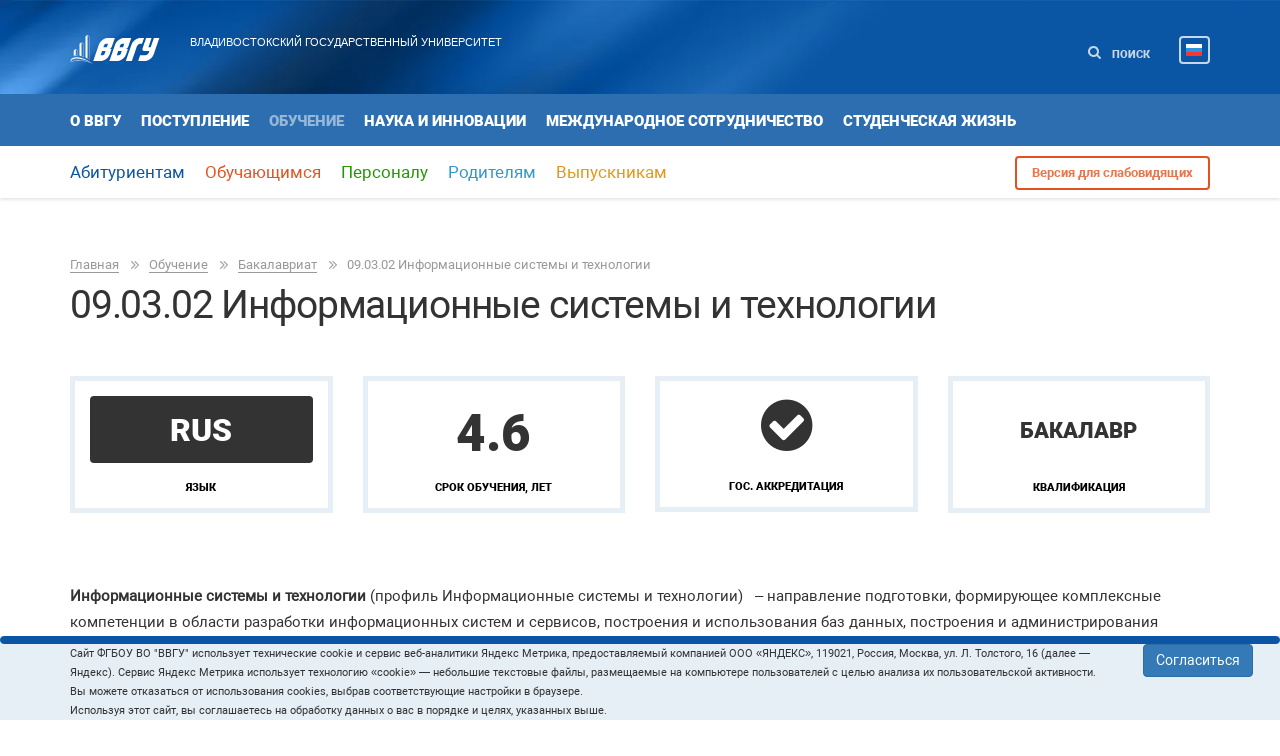

--- FILE ---
content_type: text/html; charset=utf-8
request_url: https://www.vvsu.ru/education/high/bach/profile/descr/2169/line/892/qual/180/pln/21356/plc/1
body_size: 109158
content:
<!DOCTYPE html>
<!--[if IE 8 ]><html class="ie ie8" lang="en"> <![endif]-->
<html class="no-js" lang="ru">
<head>
<!-- Top.Mail.Ru counter -->
<script type="text/javascript">
var _tmr = window._tmr || (window._tmr = []);
_tmr.push({id: "3602602", type: "pageView", start: (new Date()).getTime()});
(function (d, w, id) {
  if (d.getElementById(id)) return;
  var ts = d.createElement("script"); ts.type = "text/javascript"; ts.async = true; ts.id = id;
  ts.src = "https://top-fwz1.mail.ru/js/code.js";
  var f = function () {var s = d.getElementsByTagName("script")[0]; s.parentNode.insertBefore(ts, s);};
  if (w.opera == "[object Opera]") { d.addEventListener("DOMContentLoaded", f, false); } else { f(); }
})(document, window, "tmr-code");
</script>
<noscript><div><img src="https://top-fwz1.mail.ru/counter?id=3602602;js=na" style="position:absolute;left:-9999px;" alt="Top.Mail.Ru" /></div></noscript>
<!-- /Top.Mail.Ru counter -->
    <meta charset="utf-8">
    <meta http-equiv="x-ua-compatible" content="ie=edge">
    <title>09.03.02 Информационные системы и технологии . Владивостокский государственный университет ВВГУ</title>
    <meta name="description" content="">
    <meta name="sputnik-verification" 	content="9Qe5wiIuo3IjzYr3"/>
    <meta name="keywords" content="">
    <meta name="viewport" content="width=device-width, initial-scale=1.0"/>
    <link rel="icon" href="https://www.vvsu.ru/favicon.svg" type="image/svg+xml">

<!-- Yandex.Metrika counter -->
<script type="text/javascript" >
   (function(m,e,t,r,i,k,a){m[i]=m[i]||function(){(m[i].a=m[i].a||[]).push(arguments)};
   m[i].l=1*new Date();
   for (var j = 0; j < document.scripts.length; j++) {if (document.scripts[j].src === r) { return; }}
   k=e.createElement(t),a=e.getElementsByTagName(t)[0],k.async=1,k.src=r,a.parentNode.insertBefore(k,a)})
   (window, document, "script", "https://mc.yandex.ru/metrika/tag.js", "ym");

   ym(2709067, "init", {
        clickmap:true,
        trackLinks:true,
        accurateTrackBounce:true
   });
</script>
<noscript><div><img src="https://mc.yandex.ru/watch/2709067" style="position:absolute; left:-9999px;" alt="" /></div></noscript>
<!-- /Yandex.Metrika counter -->

    <!-- Style -->
    <link rel="stylesheet" href="/_new-vvsu/css/style.css?ver=1.5.8.49" media="all"/> 
<!--    <link rel="stylesheet" href="/_new-vvsu/css/style.css" media="all" onload="if(media!='all')media='all'"/>-->
    <link rel="stylesheet" href="/_new-vvsu/css/dialog.css" media="none" onload="if(media!='all')media='all'"/>
    <link rel="stylesheet" href="/_new-vvsu/css/promo-banner.css?ver=1.5.7.54" media="all"/>
    <link rel="stylesheet" href="/_new-vvsu/css/calendar.css?ver=0.10" media="all"/>
    <link rel="stylesheet" href="/_new-vvsu/css/calendar/css/styles.css?ver=1.5" media="all"/>
    <link rel="stylesheet" href="/_new-vvsu/css/coin.css?ver=1.7" media="all"/>
    <!-- Начало: Версия для слабовидящих -->
    <link rel="stylesheet" href="/dist/css/bvi.min.css" type="text/css">
    <script src="/dist/js/bvi.min.js"></script>
    <script>
      document.addEventListener("DOMContentLoaded", function(event) {
        new isvek.Bvi(
          {
            "reload": true,
            "panelFixed": false
          }
        );
      });
    </script>
    <!-- Окочание: Версия для слабовидящих -->

    <!--2144959230_1 NEW VVSU SECOND-->


<script src="/_new/consent.js?v=0.1.2"></script></head>
<body>




<div class="wrapper">
    <!-- Main-Header -->
<header role="header">
        <div class="head--block">
            <div class="container">
                <div class="row heading-section">
                    <div class="col-md-7 top-block">
                        <div class="button-wrap visible-sm visible-xs">
                            <button class="toggle-cool">
                                <span class="icon-bar one"></span>
                                <span class="icon-bar two"></span>
                                <span class="icon-bar three"></span>
                            </button>
                        </div>
                        <div class="logo">
                            <a href="/"><img src="/_new-vvsu/img/header/logo.svg?ver=1.2" alt=""></a>
                        </div>
                        <div class="main-content">
                            <div class="heading hidden-sm hidden-xs">
                                <a href="/">Владивостокский государственный университет</a>
                            </div>
                            <div class="mobile-service visible-sm visible-xs">
                                <a href="" class="mobile-search">
                                    <svg xmlns="http://www.w3.org/2000/svg" width="13" height="13" viewBox="0 0 13 13">
                                        <defs>
                                            <style>
                                                .cls-1 {
                                                    fill: #c6d7ea;
                                                    fill-rule: evenodd;
                                                }
                                            </style>
                                        </defs>
                                        <path id="Forma_1" data-name="Forma 1" class="cls-1" d="M1185.71,129.3l-2.68-2.679a5.32,5.32,0,0,0,.97-3.117,5.561,5.561,0,0,0-.43-2.136,5.5,5.5,0,0,0-10.14,0,5.523,5.523,0,0,0,0,4.273,5.506,5.506,0,0,0,8.19,2.394l2.68,2.671a0.912,0.912,0,0,0,.7.3,1.02,1.02,0,0,0,1-1A0.969,0.969,0,0,0,1185.71,129.3Zm-4.74-3.324A3.481,3.481,0,1,1,1182,123.5,3.363,3.363,0,0,1,1180.97,125.972Z" transform="translate(-1173 -118)"/>
                                    </svg>
                                </a>
                                <!-- ?????? ?? ???????? -->
<!--
                                <a href="" class="mobile-auth">
                                    <svg xmlns="http://www.w3.org/2000/svg" width="12" height="13.812" viewBox="0 0 12 13.812">
                                        <defs>
                                            <style>
                                                .cls-1 {
                                                    fill: #c6d7ea;
                                                    fill-rule: evenodd;
                                                }
                                            </style>
                                        </defs>
                                        <path id="Forma_1" data-name="Forma 1" class="cls-1" d="M1095.52,121.75h-0.05v-2.3A2.418,2.418,0,0,0,1093,117.1h-2a2.418,2.418,0,0,0-2.47,2.352v2.3h-0.05a2.479,2.479,0,0,0-2.48,2.474v4.2a2.482,2.482,0,0,0,2.48,2.478h7.04a2.482,2.482,0,0,0,2.48-2.478v-4.2A2.479,2.479,0,0,0,1095.52,121.75Zm-5.1-2.3A0.533,0.533,0,0,1,1091,119h2a0.533,0.533,0,0,1,.58.449v2.305h-3.16v-2.305h0Zm5.7,8.97a0.593,0.593,0,0,1-.6.575h-7.04a0.593,0.593,0,0,1-.6-0.575v-4.2a0.608,0.608,0,0,1,.6-0.592h7.04a0.607,0.607,0,0,1,.6.592v4.2Zm-4.12-3.161a1.063,1.063,0,1,1-1.06,1.062A1.058,1.058,0,0,1,1092,125.261Z" transform="translate(-1086 -117.094)"/>
                                    </svg>
                                </a>
-->
                                <div class="mobile lang-wrapper">
                                    <div class="lang-list">
                                        <img class="cur-lang" src="/_new-vvsu/img/header/flag.png" alt="">
                                        <a class="select-lang" href="http://www.vvsu.ru">
                                            <img src="/_new-vvsu/img/header/flag.png" alt="">
                                        </a>
                                        <a class="select-lang" href="http://eng.vvsu.ru/">
                                            <img src="/_new-vvsu/img/header/flag-eng.png" alt="">
                                        </a>
                                        <a class="select-lang" href="http://cn.vvsu.ru/">
                                            <img src="/_new-vvsu/img/header/flag-china.png" alt="">
                                        </a>
                                        <i class="fa fa-times"></i>
                                    </div>
                                </div>
                            </div>
                        </div>
                    </div>
                    <div class="service hidden-sm hidden-xs col-md-5">
<!--	
  style="display: flex;justify-content: space-between;"
	        <a href="/donation/"  class="main-donation">ПОДДЕРЖАТЬ ВГУЭС</a>-->
                        <!-- ?????? ?? ??? ??? -->
<!--
                        <a class="auth" href="">
                            <svg xmlns="http://www.w3.org/2000/svg" width="12" height="13.812" viewBox="0 0 12 13.812">
                                <defs>
                                    <style>
                                        .cls-1 {
                                            fill: #c6d7ea;
                                            fill-rule: evenodd;
                                        }
                                    </style>
                                </defs>
                                <path id="Forma_1" data-name="Forma 1" class="cls-1" d="M1095.52,121.75h-0.05v-2.3A2.418,2.418,0,0,0,1093,117.1h-2a2.418,2.418,0,0,0-2.47,2.352v2.3h-0.05a2.479,2.479,0,0,0-2.48,2.474v4.2a2.482,2.482,0,0,0,2.48,2.478h7.04a2.482,2.482,0,0,0,2.48-2.478v-4.2A2.479,2.479,0,0,0,1095.52,121.75Zm-5.1-2.3A0.533,0.533,0,0,1,1091,119h2a0.533,0.533,0,0,1,.58.449v2.305h-3.16v-2.305h0Zm5.7,8.97a0.593,0.593,0,0,1-.6.575h-7.04a0.593,0.593,0,0,1-.6-0.575v-4.2a0.608,0.608,0,0,1,.6-0.592h7.04a0.607,0.607,0,0,1,.6.592v4.2Zm-4.12-3.161a1.063,1.063,0,1,1-1.06,1.062A1.058,1.058,0,0,1,1092,125.261Z" transform="translate(-1086 -117.094)"/>
                            </svg>Войти</a>
-->
                        <a id="desc-search" class="search" href="">
                            <svg xmlns="http://www.w3.org/2000/svg" width="13" height="13" viewBox="0 0 13 13">
                                <defs>
                                    <style>
                                        .cls-1 {
                                            fill: #c6d7ea;
                                            fill-rule: evenodd;
                                        }
                                    </style>
                                </defs>
                                <path id="Forma_1" data-name="Forma 1" class="cls-1" d="M1185.71,129.3l-2.68-2.679a5.32,5.32,0,0,0,.97-3.117,5.561,5.561,0,0,0-.43-2.136,5.5,5.5,0,0,0-10.14,0,5.523,5.523,0,0,0,0,4.273,5.506,5.506,0,0,0,8.19,2.394l2.68,2.671a0.912,0.912,0,0,0,.7.3,1.02,1.02,0,0,0,1-1A0.969,0.969,0,0,0,1185.71,129.3Zm-4.74-3.324A3.481,3.481,0,1,1,1182,123.5,3.363,3.363,0,0,1,1180.97,125.972Z" transform="translate(-1173 -118)"/>
                            </svg> Поиск</a>

                        <div class="lang-wrapper">
                            <div class="lang-list">
                                <img class="cur-lang" src="/_new-vvsu/img/header/flag.png" alt="Русская версия" title="Русская версия">
                                <a class="select-lang" alt="Русская версия" title="Русская версия" href="http://www.vvsu.ru/">
                                    <img src="/_new-vvsu/img/header/flag.png" alt="">
                                </a>
                                <a class="select-lang" alt="English version" title="English version" href="http://eng.vvsu.ru/">
                                    <img src="/_new-vvsu/img/header/flag-eng.png" alt="English version" title="English version">
                                </a>
                                <a class="select-lang" alt="&#31616;&#20307;&#20013;&#25991;" title="&#31616;&#20307;&#20013;&#25991;" href="http://cn.vvsu.ru/">
                                    <img src="/_new-vvsu/img/header/flag-china.png" alt="&#31616;&#20307;&#20013;&#25991;" title="&#31616;&#20307;&#20013;&#25991;">
                                </a>
                                <i class="fa fa-times"></i>
                            </div>
                        </div>

                    </div>
                </div>
            </div>
            <div class="mobile-search-block visible-sm visible-xs">
                <div class="container">
                    <div class="row">
                        <form action="" onsubmit="return false;"> 
   		            <input name="order" value="info" type="radio" checked aria-describedby="search-persona" style="display: none;">
			    <input name="order" value="person" type="radio" style="display:none;">

                            <div class="input-group">

				<div class="input-group-btn">
				   <input type="button" value="Информация" class="btn btn-primary" id="search-btn-info">
				   <input type="button" value="Персона" class="btn btn-default"  id="search-btn-person">
				</div>			
                                <input type="text" class="form-control" id="text-search"/>
			        <span class="input-group-btn">
                                  <input type="button" value="Найти" class="btn btn-warning" id="btn-search">
			 	</span>
                            </div>
                        </form>

                    </div>
                </div>
            </div>
        </div>

        <div class="navigation-wrapper">
            <!-- ???? ????? -->
            <div id="top-sticky-menu" class="first-nav-block">
                <div class="container">
<!--                    <div class="row nav-section visible-xs visible-sm">
			<nav class="first-nav col-md-12">       
			    <a class="main-donation_mobi" href="/donation/">ПОДДЕРЖАТЬ ВГУЭС</a>
			 </nav> 
		    </div>      -->
                    <div class="row nav-section" id="first-nav">
                        <div class="top-sticky-logo col-md-1 hidden-sm hidden-xs">
                            <a href="/"><img src="/_new-vvsu/img/header/logo.svg" alt=""></a>
                        </div>
<nav class="first-nav col-md-12">
<ul><li>
<a href="/about/">О ВВГУ</a>
</li>
<li>
<a href="/admission/">Поступление</a>
</li>
<li class="active">
<a href="/education/">Обучение</a>
</li>
<li>
<a href="/science/">Наука и инновации</a>
</li>
<li>
<a href="/international_cooperation/">Международное сотрудничество</a>
</li>
<li>
<a href="/life/">Студенческая жизнь</a>
</li>
</ul>
</nav>

                    </div>
                </div>
            </div>
            <div id="bottom-sticky-menu" class="second-nav-block">
                <div class="search-wr-form hidden-sm hidden-xs">
                    <div class="full-service">
                        <form  onsubmit="return false;">
                            <div class="form-group info">
                                <input name="order" value="info" type="radio">
                                <label for="">Информация</label>
                            </div>
                            <div class="form-group person">
                                <input name="order" value="person" type="radio">
                                <label for="">Персона</label>
                            </div>
                            <div class="form-group field">
                                <img src="/_new-vvsu/img/header/icons/gray-search-ic.svg" alt="">
                                <input type="text" class="form-control" id="text-search">
                                <input type="button" value="Найти" class="btn btn-warning" id="btn-search">
                            </div>
                        </form>
                        <a href="">Карта сайта</a>
                    </div>
                    <i class="fa fa-times close-search"></i>
                </div>
                <div class="container">
                    <div class="row" id="second-nav">
<div class="bottom-sticky-logo col-md-1 hidden-sm hidden-xs">
          <a href=""><img src="/_new-vvsu/img/header/logo-blue.svg" alt=""></a>
</div>
                         <nav class="second-nav col-md-9" style="font-size: 130%;  margin-top:-0.4em;">
                   <ul class="js-list">
                         <li id="drop1" class=" large dropdown">
<a href="/applicants/">Абитуриентам</a>
</li>
<li id="drop1" class="learn large dropdown">
<a href="/for_students/">Обучающимся</a>
</li>
<li id="drop1" class="personal large dropdown">
<a href="/for_staff/">Персоналу</a>
</li>
<li id="drop1" class="parent large dropdown">
<a href="/for_parents/">Родителям</a>
</li>
<li id="drop1" class="graduate large dropdown">
<a href="/for_alumni/">Выпускникам</a>
</li>

                  </ul>
                 </nav>

<!--
                        <nav class="second-nav col-md-6">
                            <ul class="js-list">
                                <li class="active large dropdown mobile">
                                    <a class="large dropdown-toggle mobile-toggle" data-toggle="dropdown" href="#" aria-expanded="true">Обучающимся</a>
                                    <ul class="js-dropdown dropdown-menu nav-content--block hidden-sm hidden-xs">
                                        <li class="col-md-4 item">
                                            <h3>Учебный процесс</h3>
                                            <ul>
                                                <li><a class="brand-link" href="">Расписание занятий</a></li>
                                                <li><a class="brand-link" href="">Расписание экзаменационной сессии</a></li>
                                                <li><a class="brand-link" href="">График учебного процесса</a></li>
                                                <li><i class="fa fa-lock"></i><a class="brand-link" href="">Успеваемость</a></li>
                                                <li><a class="brand-link" href="">Студенческий офис</a></li>
                                            </ul>
                                        </li>
                                        <li class="col-md-4 item">
                                            <h3>Ресурсы</h3>
                                            <ul>
                                                <li><a class="brand-link" href="">Библиотека</a></li>
                                                <li><a class="brand-link" href="">Учебные материалы</a></li>
                                                <li><a class="brand-link" href="">Научные материалы</a></li>
                                                <li><i class="fa fa-lock"></i><a class="brand-link" href="">Электронные учебные курсы</a></li>
                                                <li><a class="brand-link" href="">Видеолекции</a></li>
                                                <li><a class="brand-link" href="">Вебинары</a></li>
                                                <li><i class="fa fa-lock"></i><a class="brand-link" href="">Тестирование <nobr>on-line</nobr> (СИТО)</a></li>
                                            </ul>
                                        </li>
                                        <li class="col-md-4 item">
                                            <h3>Справочная информация</h3>
                                            <ul>
                                                <li><a class="brand-link" href="">Справочник первокурсника</a></li>
                                                <li><a class="brand-link" href="">Портфолио студента</a></li>
                                                <li><a class="brand-link" href="">Портфолио сотрудника</a></li>
                                                <li><a class="brand-link" href="">Информационные сервисы для студентов</a></li>
                                                <li><a class="brand-link" href="">Телефонный справочник</a></li>
                                                <li><a class="brand-link" href="">Контакты и&nbsp;схемы кампусов</a></li>
                                                <li><a class="brand-link" href="">Навигация по&nbsp;ВГУЭС</a></li>
                                            </ul>
                                        </li>
                                        <li class="col-md-4 item">
                                            <h3>Студенческая жизнь</h3>
                                            <ul>
                                                <li><a class="brand-link" href="">Студенческая жизнь</a></li>
                                                <li><a class="brand-link" href="">Кодекс корпоративной культуры</a></li>
                                            </ul>
                                        </li>
                                        <li class="col-md-4 item">
                                            <h3>Доп. образование</h3>
                                            <ul>
                                                <li><a class="brand-link" href="">Международные образовательные программы для студентов</a></li>
                                                <li><a class="brand-link" href="">Академия професионального роста</a></li>
                                            </ul>
                                        </li>
                                        <li class="col-md-4 item">
                                            <h3>Практика</h3>
                                            <ul>
                                                <li><a class="brand-link" href=""><nobr>Практико-интегрированное</nobr> обучение</a></li>
                                                <li><a class="brand-link" href="">Базы практик</a></li>
                                                <li><a class="brand-link" href="">Социальная практика</a></li>
                                            </ul>
                                        </li>
                                    </ul>
                                    <ul class="js-mobile-dropdown mobile-menu">
                                        <li><a class="back" href="">Назад</a></li>
                                        <li class="item">
                                            <a href="">Учебный процесс</a>
                                            <ul>
                                                <li><a class="brand-link" href="">Расписание занятий</a></li>
                                                <li><a class="brand-link" href="">Расписание экзаменационной сессии</a></li>
                                                <li><a class="brand-link" href="">График учебного процесса</a></li>
                                                <li><i class="fa fa-lock"></i><a class="brand-link" href="">Успеваемость</a></li>
                                                <li><a class="brand-link" href="">Студенческий офис</a></li>
                                            </ul>
                                        </li>
                                        <li class="item">
                                            <a href="">Ресурсы</a>
                                            <ul>
                                                <li><a class="brand-link" href="">Библиотека</a></li>
                                                <li><a class="brand-link" href="">Учебные материалы</a></li>
                                                <li><a class="brand-link" href="">Научные материалы</a></li>
                                                <li><i class="fa fa-lock"></i><a class="brand-link" href="">Электронные учебные курсы</a></li>
                                                <li><a class="brand-link" href="">Видеолекции</a></li>
                                                <li><a class="brand-link" href="">Вебинары</a></li>
                                                <li><i class="fa fa-lock"></i><a class="brand-link" href="">Тестирование <nobr>on-line</nobr> (СИТО)</a></li>
                                            </ul>
                                        </li>
                                        <li class="item">
                                            <a href="">Справочная информация</a>
                                            <ul>
                                                <li><a class="brand-link" href="">Справочник первокурсника</a></li>
                                                <li><a class="brand-link" href="">Портфолио студента</a></li>
                                                <li><a class="brand-link" href="">Портфолио сотрудника</a></li>
                                                <li><a class="brand-link" href="">Информационные сервисы для студентов</a></li>
                                                <li><a class="brand-link" href="">Телефонный справочник</a></li>
                                                <li><a class="brand-link" href="">Контакты и&nbsp;схемы кампусов</a></li>
                                                <li><a class="brand-link" href="">Навигация по&nbsp;ВГУЭС</a></li>
                                            </ul>
                                        </li>
                                        <li class="item">
                                            <a href="">Студенческая жизнь</a>
                                            <ul>
                                                <li><a class="brand-link" href="">Студенческая жизнь</a></li>
                                                <li><a class="brand-link" href="">Кодекс корпоративной культуры</a></li>
                                            </ul>
                                        </li>
                                        <li class="item">
                                            <a href="">Доп. образование</a>
                                            <ul>
                                                <li><a class="brand-link" href="">Международные образовательные программы для студентов</a></li>
                                                <li><a class="brand-link" href="">Академия професионального роста</a></li>
                                            </ul>
                                        </li>
                                        <li class="item">
                                            <a href="">Практика</a>
                                            <ul>
                                                <li><a class="brand-link" href=""><nobr>Практико-интегрированное</nobr> обучение</a></li>
                                                <li><a class="brand-link" href="">Базы практик</a></li>
                                                <li><a class="brand-link" href="">Социальная практика</a></li>
                                            </ul>
                                        </li>
                                    </ul>
                                </li>
                                <li><a href="">Персоналу</a></li>
                                <li><a href="">Родителям</a></li>
                                <li><a href="">Выпускникам</a></li>
                                <li><a href="">Партнёрам</a></li>
                            </ul>

                        </nav>

-->

                        <div class="other-info col-md-3">
                            <ul>
                                <li><a class="version btn btn-warning bvi-open" href="#">Версия для слабовидящих</a></li>
                            </ul>
                        </div>

                    </div>
                </div>
            </div>
        </div>
    </header>
    <!-- / Main-Header -->



    <!-- Main-Content -->
    <main role="main">
    <!-- ??? -->
    <div id="crumbs">    <div class="bg-none">
        <div class="container">
            <div class="row">
                <div class="col-xs-12 breadcrumbs">
                    <ul>
                                                                                                                                                                                                                                                                                            <li><a href="/">Главная</a>
                                                                    </li>
                                                                                                                                                                                                                                                                                                                        <li><a href="/education/">Обучение</a>
                                                                    </li>
                                                                                                                                                                                                                                                                                                                        <li><a href="/education/high/bach/">Бакалавриат</a>
                                                                    </li>
                                                                                                                                                                                                                                                                                                                                                                    <li>09.03.02 Информационные системы и технологии </li>
                                                                                                        </ul>
                </div>
                <div class="col-xs-12">
                                                                <h1>09.03.02 Информационные системы и технологии </h1>
                                    </div>
            </div> <!-- /.row -->
        </div><!-- /.container -->
        </div> <!-- /.head-about либо .bg-none --></div>
<!--
    <div class="row">
        <div class="col-md-12 breadcrumbs">
            <ul>
                <li><a href="">????/a></li>
                <li><a href="">???????????</a></li>
            </ul>
        </div>
    </div>
-->
    <!-- /??? -->

    <div id="main-content">

        <!-- ?????-->
        <div class="typepage">
            <!-- ?????-->
            <div class="container">

                <!-- ?????? ???????? ???????? ???? ????-->
                <div class="row" id="cnt"><div class="row pic-nav-group" style="margin-left:0 !important; margin-right:0 !important;">
<div class="col-md-3 col-xs-6 pic-item">
<div class="pic-nav__item">
<div class="inner">
<span class="symb"><span itemprop="language">rus </span></span>
<span>Язык</span>
</div>
</div>
</div>

<div class="col-md-3 col-xs-6 pic-item">
            <div class="pic-nav__item">
                       <div class="inner">
                                <span class="number">4.6</span>
                                <span>Срок обучения, лет</span>
                      </div>
          </div>
</div>
 <div class="col-md-3 col-xs-6 pic-item">
            <div class="pic-nav__item">
                      <div class="inner">
                                <i class="fa fa-check-circle"></i>
                                <span>Гос. Аккредитация</span>
                      </div>
           </div>
 </div>
<div class="col-md-3 col-xs-6 pic-item">
             <div class="pic-nav__item">
                        <div class="inner">
                                <span class="text">Бакалавр</span>
                                <span>Квалификация</span>
                        </div>
            </div>
 </div>
</div> <!-- row pic-nav-group -->
                                        <div class="col-md-9"> <!-- контент col-md-9/12-->
            <div class="content_text"><span itemprop="OOP_main"><p><strong>Информационные системы и технологии </strong>(профиль&nbsp;Информационные системы и технологии)&nbsp; &nbsp;&ndash;&nbsp;направление подготовки, формирующее комплексные компетенции в области разработки информационных систем и сервисов, построения и использования баз данных, построения и администрирования информационных сетей.</p>
<p><strong>Практические навыки:</strong></p>
<ul>
<li>проектирования и разработки информационных систем, сервисов, сайтов и мобильных приложений</li>
<li>разработки, использования и администрирования баз данных</li>
<li>проектирования ИТ-инфраструктуры предприятия</li>
<li>разработки и внедрения ИТ-решений для предприятий</li>
<li>администрирования информационных систем и корпоративных сетей.</li>
</ul>
<p><strong>Преимущества образования</strong></p>
<p>Вы сможете:</p>
<ul>
<li><strong>стать</strong>&nbsp;программистом, системным инженером, системным администратором, администратором базы данных;</li>
<li><strong>продолжить образование</strong>&nbsp;в магистратуре.</li>
</ul>
<p><strong>Актуальность образования.</strong></p>
<p>Выпускники направления обладают обширными знаниями в области информационных систем и технологий. Они способны разрабатывать информационные системы и сервисы,с сайты и мобильные приложения, проектировать и строить ИТ-инфраструктуру предприятия, разрабатывать, использовать и администрировать базы данных, администрировать корпоративные сети предприятий.</p>
<p>При любом состоянии экономики ИТ-специалисты востребованы на рынке труда во всех отраслях. ИТ-специалисты особенно необходимы в кризис, так как обеспечивают предприятиям конкурентные преимущества.</p>
<p><strong>Особенности реализации образовательного процесса во ВВГУ:</strong></p>
<ul>
<li>обучение в практико-исследовательском образовательном комплексе</li>
<li>обучение у высококлассных практиков из ведущих компьютерных компаний г. Владивостока</li>
<li>обучение на уникальной для России передовой облачной инфраструктуре</li>
<li>прохождение практики и работа в передовых компаниях г. Владивостока</li>
<li>участие в ИТ-проектах ВВГУ, самом передовом вузе в части ИТ-решений для вуза</li>
<li>применение современных информационных технологий в обучении. Учебные лаборатории кафедры оснащены современным компьютерным и телекоммуникационным оборудованием с соответствующим программным обеспечением;&nbsp;</li>
<li>применение современных форм обучения (case-studies, презентации, тренинги, деловые игры, тестовые формы промежуточного контроля знаний);</li>
<li>использование технологий электронного обучения (очные занятия + самостоятельная работа обучающихся с электронными учебными курсами и иными образовательными ресурсами, размещаемыми в электронной образовательной среде ВВГУ).</li>
</ul></span></div>
          <p><a href="//www.vvsu.ru/education/schedule/">Календарный учебный график</a></p>
                                                                                                                                                                                                            <div class="documents col-md-12">
      <div class="row">
                       <div class="head-wr col-md-3">
                            <small class="theme">Учебный план</small>
                        </div>
                       
                        <div class="col-md-9">
                                                <div class="items">
<div class="list-item">
<a href="https://reg.vvsu.ru/epln/23619.pdf" class="label full-danger" target="_blank">pdf</a>
<a href="https://reg.vvsu.ru/epln/23619.pdf" class="danger-descr" target="_blank">УП_Б-ИС-б-ис++_ОФО_2025.pdf</a>
<span class="file-sum">256 кБ</span>
</div>
                                                                                                              <div class="list-item">
<a href="https://reg.vvsu.ru/epln/23690.pdf" class="label full-danger" target="_blank">pdf</a>
<a href="https://reg.vvsu.ru/epln/23690.pdf" class="danger-descr" target="_blank">УП_Б-ИС-б-ис++_ЗФО_2025.pdf</a>
<span class="file-sum">256 кБ</span>
</div>
                                                                                  <div class="list-item">
<a href="https://reg.vvsu.ru/epln/22848.pdf" class="label full-danger" target="_blank">pdf</a>
<a href="https://reg.vvsu.ru/epln/22848.pdf" class="danger-descr" target="_blank">УП_Б-ИС-б-ис++_ОФО_2024.pdf</a>
<span class="file-sum">256 кБ</span>
</div>
                                                                                                              <div class="list-item">
<a href="https://reg.vvsu.ru/epln/22953.pdf" class="label full-danger" target="_blank">pdf</a>
<a href="https://reg.vvsu.ru/epln/22953.pdf" class="danger-descr" target="_blank">УП_Б-ИС-б-ис++_ЗФО_2024.pdf</a>
<span class="file-sum">256 кБ</span>
</div>
                                                                                  <div class="list-item">
<a href="https://reg.vvsu.ru/epln/21957.pdf" class="label full-danger" target="_blank">pdf</a>
<a href="https://reg.vvsu.ru/epln/21957.pdf" class="danger-descr" target="_blank">УП_Б-ИС-б-ис++_ОФО_2023.pdf</a>
<span class="file-sum">256 кБ</span>
</div>
                                                                                                              <div class="list-item">
<a href="https://reg.vvsu.ru/epln/22199.pdf" class="label full-danger" target="_blank">pdf</a>
<a href="https://reg.vvsu.ru/epln/22199.pdf" class="danger-descr" target="_blank">УП_Б-ИС-б-ис++_ЗФО_2023.pdf</a>
<span class="file-sum">256 кБ</span>
</div>
                                                                                  <div class="list-item">
<a href="https://reg.vvsu.ru/epln/21226.pdf" class="label full-danger" target="_blank">pdf</a>
<a href="https://reg.vvsu.ru/epln/21226.pdf" class="danger-descr" target="_blank">УП_Б-ИС-б-ис++_ОФО_2022.pdf</a>
<span class="file-sum">256 кБ</span>
</div>
                                                                                                              <div class="list-item">
<a href="https://reg.vvsu.ru/epln/21356.pdf" class="label full-danger" target="_blank">pdf</a>
<a href="https://reg.vvsu.ru/epln/21356.pdf" class="danger-descr" target="_blank">УП_Б-ИС-б-ис++_ЗФО_2022.pdf</a>
<span class="file-sum">256 кБ</span>
</div>
                                                                                                              <div class="list-item">
<a href="https://reg.vvsu.ru/epln/20551.pdf" class="label full-danger" target="_blank">pdf</a>
<a href="https://reg.vvsu.ru/epln/20551.pdf" class="danger-descr" target="_blank">УП_Б-ИС-б-ис++_ЗФО_2021.pdf</a>
<span class="file-sum">256 кБ</span>
</div>
                                                         </div>                   </div>         </div>   </div>                                                                                                                                                                                                                           
                                                     <div>
                              <div> <!-- whole tab div -->
                                    <!-- Nav tabs -->
                                    <ul class="nav nav-tabs" role="tablist">
                        
                                                                 <li role="presentation">
                                                   <a href="/education/high/bach/profile/descr/2169/line/892/qual/180/pln/23619/plc/1/" aria-controls="profile" >2025</a>
                                          </li>
                                                                                                                                                                                                                                                                                                             
                                                                 <li role="presentation">
                                                   <a href="/education/high/bach/profile/descr/2169/line/892/qual/180/pln/22848/plc/1/" aria-controls="profile" >2024</a>
                                          </li>
                                                                                                                                                                                                                                                                                                             
                                                                 <li role="presentation">
                                                   <a href="/education/high/bach/profile/descr/2169/line/892/qual/180/pln/21957/plc/1/" aria-controls="profile" >2023</a>
                                          </li>
                                                                                                                                                                                                                                                                                                             
                                                                 <li role="presentation">
                                                   <a href="/education/high/bach/profile/descr/2169/line/892/qual/180/pln/21226/plc/1/" aria-controls="profile" >2022</a>
                                          </li>
                                                                                                                                                                                                                                                                                                             
                                                                 <li role="presentation">
                                                   <a href="/education/high/bach/profile/descr/2169/line/892/qual/180/pln/20551/plc/1/" aria-controls="profile" >2021</a>
                                          </li>
                                                                                                                       </ul> <!-- /ul.nav nav-tabs -->
</div> <!-- /whole tab div -->
</div> <!-- /div.col-md-12 -->
                                            <h2>Дисциплины учебного плана, рабочие программы дисциплин, практик</h2>
<div class="programs-table">
<!-- Nav tabs -->
<ul class="nav nav-tabs" role="tablist">
<li role="presentation" class="active"><a href="#sem1" aria-controls="home" role="tab" data-toggle="tab">1&nbsp;семестр</a></li>
<li role="presentation"><a href="#sem2" aria-controls="profile" role="tab" data-toggle="tab">2&nbsp;семестр</a></li>
<li role="presentation"><a href="#sem3" aria-controls="profile" role="tab" data-toggle="tab">3&nbsp;семестр</a></li>
<li role="presentation"><a href="#sem4" aria-controls="profile" role="tab" data-toggle="tab">4&nbsp;семестр</a></li>
<li role="presentation"><a href="#sem5" aria-controls="profile" role="tab" data-toggle="tab">5&nbsp;семестр</a></li>
</ul>
<!-- Tab panes -->
<div class="tab-content">
    
 <div role="tabpanel" class="tab-pane fade in active" id="sem1">
                     <table class="table table-hover">
                    
             <thead>
                      <tr>
                             <td>Дисциплина</td>
                             <td style="text-align:center;">Зач.единиц</td>
                             <td style="text-align:center;">Часов</td>
                             <td style="text-align:center;">Недель</td>
                             <td>Форма аттестации</td>
                             <td class="hidden-lg hidden-md">&nbsp;</td>
                     </tr>
              </thead>
             <tbody>
  
<tr>
<td><img src="/_new-vvsu/img/ic/table-book.svg" alt="" class="hidden-xs hidden-sm">
              <a href="/education/high/bach/profile/disciplines/line/892/spec/2169/pln/21356/id/46461 ">Алгоритмы и структуры данных на Python </a>
     </td> 
<td style="text-align:center;">4</td>
<td style="text-align:center;">
                                                                                        144               </td> 
<td>&nbsp;</td>
<td>
                      Экзамен <br>
      </td>
<td class="hidden-lg hidden-md">&nbsp;</td>
</tr>
 
 
  
<tr>
<td><img src="/_new-vvsu/img/ic/table-book.svg" alt="" class="hidden-xs hidden-sm">
              <a href="/education/high/bach/profile/disciplines/line/892/spec/2169/pln/21356/id/46459 ">Алгоритмы и структуры данных на С </a>
     </td> 
<td style="text-align:center;">4</td>
<td style="text-align:center;">
                                                                                        144               </td> 
<td>&nbsp;</td>
<td>
                      Экзамен <br>
      </td>
<td class="hidden-lg hidden-md">&nbsp;</td>
</tr>
 
 
  
<tr>
<td><img src="/_new-vvsu/img/ic/table-book.svg" alt="" class="hidden-xs hidden-sm">
              <a href="/education/high/bach/profile/disciplines/line/892/spec/2169/pln/21356/id/39292 ">Русский язык в деловом общении </a>
     </td> 
<td style="text-align:center;">2</td>
<td style="text-align:center;">
                                                                                        72               </td> 
<td>&nbsp;</td>
<td>
                      Зачет <br>
                       Контрольная работа <br>
      </td>
<td class="hidden-lg hidden-md">&nbsp;</td>
</tr>
 
 
  
<tr>
<td><img src="/_new-vvsu/img/ic/table-book.svg" alt="" class="hidden-xs hidden-sm">
              <a href="/education/high/bach/profile/disciplines/line/892/spec/2169/pln/21356/id/39288 ">Социальная психология </a>
     </td> 
<td style="text-align:center;">2</td>
<td style="text-align:center;">
                                                                                        72               </td> 
<td>&nbsp;</td>
<td>
                      Зачет <br>
                       Контрольная работа <br>
      </td>
<td class="hidden-lg hidden-md">&nbsp;</td>
</tr>
 
 
  
<tr>
<td><img src="/_new-vvsu/img/ic/table-book.svg" alt="" class="hidden-xs hidden-sm">
              <a href="/education/high/bach/profile/disciplines/line/892/spec/2169/pln/21356/id/39293 ">Иностранный язык модуль 1 </a>
     </td> 
<td style="text-align:center;">3</td>
<td style="text-align:center;">
                                                                                        108               </td> 
<td>&nbsp;</td>
<td>
                      Зачет <br>
                       Контрольная работа <br>
      </td>
<td class="hidden-lg hidden-md">&nbsp;</td>
</tr>
 
 
  
<tr>
<td><img src="/_new-vvsu/img/ic/table-book.svg" alt="" class="hidden-xs hidden-sm">
              <a href="/education/high/bach/profile/disciplines/line/892/spec/2169/pln/21356/id/39296 ">Физическая культура и спорт </a>
     </td> 
<td style="text-align:center;">2</td>
<td style="text-align:center;">
                                                                                        72               </td> 
<td>&nbsp;</td>
<td>
                      Зачет <br>
      </td>
<td class="hidden-lg hidden-md">&nbsp;</td>
</tr>
 
 
  
<tr>
<td><img src="/_new-vvsu/img/ic/table-book.svg" alt="" class="hidden-xs hidden-sm">
              <a href="/education/high/bach/profile/disciplines/line/892/spec/2169/pln/21356/id/40112 ">Информатика и основы программирования </a>
     </td> 
<td style="text-align:center;">4</td>
<td style="text-align:center;">
                                                                                        144               </td> 
<td>&nbsp;</td>
<td>
                      Экзамен <br>
      </td>
<td class="hidden-lg hidden-md">&nbsp;</td>
</tr>
 
 
  
<tr>
<td><img src="/_new-vvsu/img/ic/table-book.svg" alt="" class="hidden-xs hidden-sm">
              <a href="/education/high/bach/profile/disciplines/line/892/spec/2169/pln/21356/id/46452 ">Дискретная математика </a>
     </td> 
<td style="text-align:center;">8</td>
<td style="text-align:center;">
                                                                                        288               </td> 
<td>&nbsp;</td>
<td>
                      Экзамен <br>
      </td>
<td class="hidden-lg hidden-md">&nbsp;</td>
</tr>
 
 
  
<tr>
<td><img src="/_new-vvsu/img/ic/table-book.svg" alt="" class="hidden-xs hidden-sm">
              <a href="/education/high/bach/profile/disciplines/line/892/spec/2169/pln/21356/id/39289 ">История (история России, всеобщая история) </a>
     </td> 
<td style="text-align:center;">4</td>
<td style="text-align:center;">
                                                                                        144               </td> 
<td>&nbsp;</td>
<td>
                      Экзамен <br>
                       Контрольная работа <br>
      </td>
<td class="hidden-lg hidden-md">&nbsp;</td>
</tr>
 
 
  
<tr>
<td><img src="/_new-vvsu/img/ic/table-book.svg" alt="" class="hidden-xs hidden-sm">
              <a href="/education/high/bach/profile/disciplines/line/892/spec/2169/pln/21356/id/39300 ">Проектная деятельность </a>
     </td> 
<td style="text-align:center;">2</td>
<td style="text-align:center;">
                                                                                        72               </td> 
<td>&nbsp;</td>
<td>
                      Зачет <br>
      </td>
<td class="hidden-lg hidden-md">&nbsp;</td>
</tr>
 
 
  
<tr>
<td><img src="/_new-vvsu/img/ic/table-book.svg" alt="" class="hidden-xs hidden-sm">
              <a href="/education/high/bach/profile/disciplines/line/892/spec/2169/pln/21356/id/39287 ">Философия </a>
     </td> 
<td style="text-align:center;">4</td>
<td style="text-align:center;">
                                                                                        144               </td> 
<td>&nbsp;</td>
<td>
                      Экзамен <br>
                       Контрольная работа <br>
      </td>
<td class="hidden-lg hidden-md">&nbsp;</td>
</tr>
 
 
  
<tr>
<td><img src="/_new-vvsu/img/ic/table-book.svg" alt="" class="hidden-xs hidden-sm">
              <a href="/education/high/bach/profile/disciplines/line/892/spec/2169/pln/21356/id/39946 ">Алгебра и геометрия </a>
     </td> 
<td style="text-align:center;">4</td>
<td style="text-align:center;">
                                                                                        144               </td> 
<td>&nbsp;</td>
<td>
                      Экзамен <br>
                       Контрольная работа <br>
      </td>
<td class="hidden-lg hidden-md">&nbsp;</td>
</tr>
 
 
  
<tr>
<td><img src="/_new-vvsu/img/ic/table-book.svg" alt="" class="hidden-xs hidden-sm">
              <a href="/education/high/bach/profile/disciplines/line/892/spec/2169/pln/21356/id/40114 ">Физические основы электротехники </a>
     </td> 
<td style="text-align:center;">3</td>
<td style="text-align:center;">
                                                                                        108               </td> 
<td>&nbsp;</td>
<td>
                      Экзамен <br>
      </td>
<td class="hidden-lg hidden-md">&nbsp;</td>
</tr>
 
 
  
<tr>
<td><img src="/_new-vvsu/img/ic/table-book.svg" alt="" class="hidden-xs hidden-sm">
              <a href="/education/high/bach/profile/disciplines/line/892/spec/2169/pln/21356/id/46457 ">Математическая логика и теория алгоритмов </a>
     </td> 
<td style="text-align:center;">4</td>
<td style="text-align:center;">
                                                                                        144               </td> 
<td>&nbsp;</td>
<td>
                      Экзамен <br>
      </td>
<td class="hidden-lg hidden-md">&nbsp;</td>
</tr>
 
 
  
<tr>
<td><img src="/_new-vvsu/img/ic/table-book.svg" alt="" class="hidden-xs hidden-sm">
              <a href="/education/high/bach/profile/disciplines/line/892/spec/2169/pln/21356/id/44592 ">Основы экономики </a>
     </td> 
<td style="text-align:center;">2</td>
<td style="text-align:center;">
                                                                                        72               </td> 
<td>&nbsp;</td>
<td>
                      Зачет <br>
      </td>
<td class="hidden-lg hidden-md">&nbsp;</td>
</tr>
 
 
  
<tr>
<td><img src="/_new-vvsu/img/ic/table-book.svg" alt="" class="hidden-xs hidden-sm">
              <a href="/education/high/bach/profile/disciplines/line/892/spec/2169/pln/21356/id/39297 ">Безопасность жизнедеятельности </a>
     </td> 
<td style="text-align:center;">3</td>
<td style="text-align:center;">
                                                                                        108               </td> 
<td>&nbsp;</td>
<td>
                      Экзамен <br>
                       Контрольная работа <br>
      </td>
<td class="hidden-lg hidden-md">&nbsp;</td>
</tr>
 
 
  
<tr>
<td><img src="/_new-vvsu/img/ic/table-book.svg" alt="" class="hidden-xs hidden-sm">
              <a href="/education/high/bach/profile/disciplines/line/892/spec/2169/pln/21356/id/40187 ">Программирование на Python </a>
     </td> 
<td style="text-align:center;">3</td>
<td style="text-align:center;">
                                                                                        108               </td> 
<td>&nbsp;</td>
<td>
                      Экзамен <br>
      </td>
<td class="hidden-lg hidden-md">&nbsp;</td>
</tr>
 
 
  
<tr>
<td><img src="/_new-vvsu/img/ic/table-book.svg" alt="" class="hidden-xs hidden-sm">
              <a href="/education/high/bach/profile/disciplines/line/892/spec/2169/pln/21356/id/40185 ">Программирование на С </a>
     </td> 
<td style="text-align:center;">3</td>
<td style="text-align:center;">
                                                                                        108               </td> 
<td>&nbsp;</td>
<td>
                      Экзамен <br>
      </td>
<td class="hidden-lg hidden-md">&nbsp;</td>
</tr>
 
 
  
<tr>
<td><img src="/_new-vvsu/img/ic/table-book.svg" alt="" class="hidden-xs hidden-sm">
              <a href="/education/high/bach/profile/disciplines/line/892/spec/2169/pln/21356/id/40191 ">Учебная практика по получению навыков исследовательской работы </a>
     </td> 
<td style="text-align:center;">3</td>
<td>&nbsp;</td>
<td style="text-align:center;">3</td>
<td>
                      Зачет <br>
      </td>
<td class="hidden-lg hidden-md">&nbsp;</td>
</tr>
 
 
  
<tr>
<td><img src="/_new-vvsu/img/ic/table-book.svg" alt="" class="hidden-xs hidden-sm">
              <a href="/education/high/bach/profile/disciplines/line/892/spec/2169/pln/21356/id/40189 ">Учебная практика по формированию навыков социального взаимодействия </a>
     </td> 
<td style="text-align:center;">2</td>
<td>&nbsp;</td>
<td style="text-align:center;">2</td>
<td>
                      Зачет <br>
      </td>
<td class="hidden-lg hidden-md">&nbsp;</td>
</tr>
 
 
</tbody>
</table>
 <!-- /.table-responsive-->
</div> <!-- /.tab-pane 2 -->
    
 <div role="tabpanel" class="tab-pane fade in" id="sem2">
                     <table class="table table-hover">
                    
             <thead>
                      <tr>
                             <td>Дисциплина</td>
                             <td style="text-align:center;">Зач.единиц</td>
                             <td style="text-align:center;">Часов</td>
                             <td style="text-align:center;">Недель</td>
                             <td>Форма аттестации</td>
                             <td class="hidden-lg hidden-md">&nbsp;</td>
                     </tr>
              </thead>
             <tbody>
  
<tr>
<td><img src="/_new-vvsu/img/ic/table-book.svg" alt="" class="hidden-xs hidden-sm">
              <a href="/education/high/bach/profile/disciplines/line/892/spec/2169/pln/21356/id/46454 ">Теория вероятностей и математическая статистика </a>
     </td> 
<td style="text-align:center;">4</td>
<td style="text-align:center;">
                                                                                        144               </td> 
<td>&nbsp;</td>
<td>
                      Экзамен <br>
      </td>
<td class="hidden-lg hidden-md">&nbsp;</td>
</tr>
 
 
  
<tr>
<td><img src="/_new-vvsu/img/ic/table-book.svg" alt="" class="hidden-xs hidden-sm">
              <a href="/education/high/bach/profile/disciplines/line/892/spec/2169/pln/21356/id/39950 ">Математический анализ модуль 2 </a>
     </td> 
<td style="text-align:center;">4</td>
<td style="text-align:center;">
                                                                                        144               </td> 
<td>&nbsp;</td>
<td>
                      Экзамен <br>
                       Контрольная работа <br>
      </td>
<td class="hidden-lg hidden-md">&nbsp;</td>
</tr>
 
 
  
<tr>
<td><img src="/_new-vvsu/img/ic/table-book.svg" alt="" class="hidden-xs hidden-sm">
              <a href="/education/high/bach/profile/disciplines/line/892/spec/2169/pln/21356/id/43846 ">Прототипирование и дизайн интерфейсов </a>
     </td> 
<td style="text-align:center;">3</td>
<td style="text-align:center;">
                                                                                        108               </td> 
<td>&nbsp;</td>
<td>
                      Экзамен <br>
      </td>
<td class="hidden-lg hidden-md">&nbsp;</td>
</tr>
 
 
  
<tr>
<td><img src="/_new-vvsu/img/ic/table-book.svg" alt="" class="hidden-xs hidden-sm">
              <a href="/education/high/bach/profile/disciplines/line/892/spec/2169/pln/21356/id/39290 ">Правоведение </a>
     </td> 
<td style="text-align:center;">3</td>
<td style="text-align:center;">
                                                                                        108               </td> 
<td>&nbsp;</td>
<td>
                      Зачет <br>
                       Контрольная работа <br>
      </td>
<td class="hidden-lg hidden-md">&nbsp;</td>
</tr>
 
 
  
<tr>
<td><img src="/_new-vvsu/img/ic/table-book.svg" alt="" class="hidden-xs hidden-sm">
              <a href="/education/high/bach/profile/disciplines/line/892/spec/2169/pln/21356/id/39948 ">Математический анализ модуль 1 </a>
     </td> 
<td style="text-align:center;">4</td>
<td style="text-align:center;">
                                                                                        144               </td> 
<td>&nbsp;</td>
<td>
                      Зачет <br>
                       Контрольная работа <br>
      </td>
<td class="hidden-lg hidden-md">&nbsp;</td>
</tr>
 
 
  
<tr>
<td><img src="/_new-vvsu/img/ic/table-book.svg" alt="" class="hidden-xs hidden-sm">
              <a href="/education/high/bach/profile/disciplines/line/892/spec/2169/pln/21356/id/39367 ">Проектная деятельность </a>
     </td> 
<td style="text-align:center;">4</td>
<td style="text-align:center;">
                                                                                        144               </td> 
<td>&nbsp;</td>
<td>
                      Зачет <br>
      </td>
<td class="hidden-lg hidden-md">&nbsp;</td>
</tr>
 
 
  
<tr>
<td><img src="/_new-vvsu/img/ic/table-book.svg" alt="" class="hidden-xs hidden-sm">
              <a href="/education/high/bach/profile/disciplines/line/892/spec/2169/pln/21356/id/39294 ">Иностранный язык модуль 2 </a>
     </td> 
<td style="text-align:center;">3</td>
<td style="text-align:center;">
                                                                                        108               </td> 
<td>&nbsp;</td>
<td>
                      Зачет <br>
                       Контрольная работа <br>
      </td>
<td class="hidden-lg hidden-md">&nbsp;</td>
</tr>
 
 
  
<tr>
<td><img src="/_new-vvsu/img/ic/table-book.svg" alt="" class="hidden-xs hidden-sm">
              <a href="/education/high/bach/profile/disciplines/line/892/spec/2169/pln/21356/id/40142 ">Теория сигналов </a>
     </td> 
<td style="text-align:center;">3</td>
<td style="text-align:center;">
                                                                                        108               </td> 
<td>&nbsp;</td>
<td>
                      Экзамен <br>
      </td>
<td class="hidden-lg hidden-md">&nbsp;</td>
</tr>
 
 
  
<tr>
<td><img src="/_new-vvsu/img/ic/table-book.svg" alt="" class="hidden-xs hidden-sm">
              <a href="/education/high/bach/profile/disciplines/line/892/spec/2169/pln/21356/id/39295 ">Иностранный язык модуль 3 </a>
     </td> 
<td style="text-align:center;">3</td>
<td style="text-align:center;">
                                                                                        108               </td> 
<td>&nbsp;</td>
<td>
                      Экзамен <br>
      </td>
<td class="hidden-lg hidden-md">&nbsp;</td>
</tr>
 
 
  
<tr>
<td><img src="/_new-vvsu/img/ic/table-book.svg" alt="" class="hidden-xs hidden-sm">
              <a href="/education/high/bach/profile/disciplines/line/892/spec/2169/pln/21356/id/39291 ">Межкультурная коммуникация </a>
     </td> 
<td style="text-align:center;">2</td>
<td style="text-align:center;">
                                                                                        72               </td> 
<td>&nbsp;</td>
<td>
                      Зачет <br>
      </td>
<td class="hidden-lg hidden-md">&nbsp;</td>
</tr>
 
 
  
<tr>
<td><img src="/_new-vvsu/img/ic/table-book.svg" alt="" class="hidden-xs hidden-sm">
              <a href="/education/high/bach/profile/disciplines/line/892/spec/2169/pln/21356/id/40155 ">Объектно-ориентированное программирование </a>
     </td> 
<td style="text-align:center;">3</td>
<td style="text-align:center;">
                                                                                        108               </td> 
<td>&nbsp;</td>
<td>
                      Зачет <br>
      </td>
<td class="hidden-lg hidden-md">&nbsp;</td>
</tr>
 
 
  
<tr>
<td><img src="/_new-vvsu/img/ic/table-book.svg" alt="" class="hidden-xs hidden-sm">
              <a href="/education/high/bach/profile/disciplines/line/892/spec/2169/pln/21356/id/40165 ">Архитектура ЭВМ </a>
     </td> 
<td style="text-align:center;">3</td>
<td style="text-align:center;">
                                                                                        108               </td> 
<td>&nbsp;</td>
<td>
                      Зачет <br>
      </td>
<td class="hidden-lg hidden-md">&nbsp;</td>
</tr>
 
 
  
<tr>
<td><img src="/_new-vvsu/img/ic/table-book.svg" alt="" class="hidden-xs hidden-sm">
              <a href="/education/high/bach/profile/disciplines/line/892/spec/2169/pln/21356/id/40024 ">Предметно-ориентированные информационные системы </a>
     </td> 
<td style="text-align:center;">3</td>
<td style="text-align:center;">
                                                                                        108               </td> 
<td>&nbsp;</td>
<td>
                      Экзамен <br>
      </td>
<td class="hidden-lg hidden-md">&nbsp;</td>
</tr>
 
 
  
<tr>
<td><img src="/_new-vvsu/img/ic/table-book.svg" alt="" class="hidden-xs hidden-sm">
              <a href="/education/high/bach/profile/disciplines/line/892/spec/2169/pln/21356/id/40169 ">Технология программирования </a>
     </td> 
<td style="text-align:center;">3</td>
<td style="text-align:center;">
                                                                                        108               </td> 
<td>&nbsp;</td>
<td>
                      Зачет <br>
      </td>
<td class="hidden-lg hidden-md">&nbsp;</td>
</tr>
 
 
  
<tr>
<td><img src="/_new-vvsu/img/ic/table-book.svg" alt="" class="hidden-xs hidden-sm">
              <a href="/education/high/bach/profile/disciplines/line/892/spec/2169/pln/21356/id/40192 ">Учебная ознакомительная практика </a>
     </td> 
<td style="text-align:center;">5</td>
<td>&nbsp;</td>
<td style="text-align:center;">5</td>
<td>
                      Зачет <br>
      </td>
<td class="hidden-lg hidden-md">&nbsp;</td>
</tr>
 
 
</tbody>
</table>
 <!-- /.table-responsive-->
</div> <!-- /.tab-pane 3 -->
    
 <div role="tabpanel" class="tab-pane fade in" id="sem3">
                     <table class="table table-hover">
                    
             <thead>
                      <tr>
                             <td>Дисциплина</td>
                             <td style="text-align:center;">Зач.единиц</td>
                             <td style="text-align:center;">Часов</td>
                             <td style="text-align:center;">Недель</td>
                             <td>Форма аттестации</td>
                             <td class="hidden-lg hidden-md">&nbsp;</td>
                     </tr>
              </thead>
             <tbody>
  
<tr>
<td><img src="/_new-vvsu/img/ic/table-book.svg" alt="" class="hidden-xs hidden-sm">
              <a href="/education/high/bach/profile/disciplines/line/892/spec/2169/pln/21356/id/43854 ">3D моделирование для профессиональной деятельности </a>
     </td> 
<td style="text-align:center;">5</td>
<td style="text-align:center;">
                                                                                        180               </td> 
<td>&nbsp;</td>
<td>
                      Экзамен <br>
      </td>
<td class="hidden-lg hidden-md">&nbsp;</td>
</tr>
 
 
  
<tr>
<td><img src="/_new-vvsu/img/ic/table-book.svg" alt="" class="hidden-xs hidden-sm">
              <a href="/education/high/bach/profile/disciplines/line/892/spec/2169/pln/21356/id/41096 ">Инженерная 3D графика и цифровое производство </a>
     </td> 
<td style="text-align:center;">5</td>
<td style="text-align:center;">
                                                                                        180               </td> 
<td>&nbsp;</td>
<td>
                      Экзамен <br>
      </td>
<td class="hidden-lg hidden-md">&nbsp;</td>
</tr>
 
 
  
<tr>
<td><img src="/_new-vvsu/img/ic/table-book.svg" alt="" class="hidden-xs hidden-sm">
              <a href="/education/high/bach/profile/disciplines/line/892/spec/2169/pln/21356/id/40134 ">Сети ЭВМ и телекоммуникации </a>
     </td> 
<td style="text-align:center;">6</td>
<td style="text-align:center;">
                                                                                        216               </td> 
<td>&nbsp;</td>
<td>
                      Экзамен <br>
      </td>
<td class="hidden-lg hidden-md">&nbsp;</td>
</tr>
 
 
  
<tr>
<td><img src="/_new-vvsu/img/ic/table-book.svg" alt="" class="hidden-xs hidden-sm">
              <a href="/education/high/bach/profile/disciplines/line/892/spec/2169/pln/21356/id/40130 ">Операционные системы </a>
     </td> 
<td style="text-align:center;">4</td>
<td style="text-align:center;">
                                                                                        144               </td> 
<td>&nbsp;</td>
<td>
                      Экзамен <br>
                       Контрольная работа <br>
      </td>
<td class="hidden-lg hidden-md">&nbsp;</td>
</tr>
 
 
  
<tr>
<td><img src="/_new-vvsu/img/ic/table-book.svg" alt="" class="hidden-xs hidden-sm">
              <a href="/education/high/bach/profile/disciplines/line/892/spec/2169/pln/21356/id/39367 ">Проектная деятельность </a>
     </td> 
<td style="text-align:center;">2</td>
<td style="text-align:center;">
                                                                                        72               </td> 
<td>&nbsp;</td>
<td>
                      Зачет <br>
      </td>
<td class="hidden-lg hidden-md">&nbsp;</td>
</tr>
 
 
  
<tr>
<td><img src="/_new-vvsu/img/ic/table-book.svg" alt="" class="hidden-xs hidden-sm">
              <a href="/education/high/bach/profile/disciplines/line/892/spec/2169/pln/21356/id/40116 ">Теория систем и системный анализ </a>
     </td> 
<td style="text-align:center;">3</td>
<td style="text-align:center;">
                                                                                        108               </td> 
<td>&nbsp;</td>
<td>
                      Экзамен <br>
      </td>
<td class="hidden-lg hidden-md">&nbsp;</td>
</tr>
 
 
  
<tr>
<td><img src="/_new-vvsu/img/ic/table-book.svg" alt="" class="hidden-xs hidden-sm">
              <a href="/education/high/bach/profile/disciplines/line/892/spec/2169/pln/21356/id/40161 ">Смарт-технологии </a>
     </td> 
<td style="text-align:center;">3</td>
<td style="text-align:center;">
                                                                                        108               </td> 
<td>&nbsp;</td>
<td>
                      Зачет <br>
      </td>
<td class="hidden-lg hidden-md">&nbsp;</td>
</tr>
 
 
  
<tr>
<td><img src="/_new-vvsu/img/ic/table-book.svg" alt="" class="hidden-xs hidden-sm">
              <a href="/education/high/bach/profile/disciplines/line/892/spec/2169/pln/21356/id/40146 ">Программирование для мобильных устройств </a>
     </td> 
<td style="text-align:center;">3</td>
<td style="text-align:center;">
                                                                                        108               </td> 
<td>&nbsp;</td>
<td>
                      Экзамен <br>
      </td>
<td class="hidden-lg hidden-md">&nbsp;</td>
</tr>
 
 
  
<tr>
<td><img src="/_new-vvsu/img/ic/table-book.svg" alt="" class="hidden-xs hidden-sm">
              <a href="/education/high/bach/profile/disciplines/line/892/spec/2169/pln/21356/id/47472 ">Базы данных продвинутый курс </a>
     </td> 
<td style="text-align:center;">5</td>
<td style="text-align:center;">
                                                                                        180               </td> 
<td>&nbsp;</td>
<td>
                      Экзамен <br>
      </td>
<td class="hidden-lg hidden-md">&nbsp;</td>
</tr>
 
 
  
<tr>
<td><img src="/_new-vvsu/img/ic/table-book.svg" alt="" class="hidden-xs hidden-sm">
              <a href="/education/high/bach/profile/disciplines/line/892/spec/2169/pln/21356/id/40157 ">Базы данных </a>
     </td> 
<td style="text-align:center;">3</td>
<td style="text-align:center;">
                                                                                        108               </td> 
<td>&nbsp;</td>
<td>
                      Экзамен <br>
      </td>
<td class="hidden-lg hidden-md">&nbsp;</td>
</tr>
 
 
  
<tr>
<td><img src="/_new-vvsu/img/ic/table-book.svg" alt="" class="hidden-xs hidden-sm">
              <a href="/education/high/bach/profile/disciplines/line/892/spec/2169/pln/21356/id/40148 ">Предметно-ориентированное программирование </a>
     </td> 
<td style="text-align:center;">3</td>
<td style="text-align:center;">
                                                                                        108               </td> 
<td>&nbsp;</td>
<td>
                      Экзамен <br>
      </td>
<td class="hidden-lg hidden-md">&nbsp;</td>
</tr>
 
 
  
<tr>
<td><img src="/_new-vvsu/img/ic/table-book.svg" alt="" class="hidden-xs hidden-sm">
              <a href="/education/high/bach/profile/disciplines/line/892/spec/2169/pln/21356/id/52025 ">Программирование на Java - продвинутый курс </a>
     </td> 
<td style="text-align:center;">3</td>
<td style="text-align:center;">
                                                                                        108               </td> 
<td>&nbsp;</td>
<td>
                      Зачет <br>
      </td>
<td class="hidden-lg hidden-md">&nbsp;</td>
</tr>
 
 
  
<tr>
<td><img src="/_new-vvsu/img/ic/table-book.svg" alt="" class="hidden-xs hidden-sm">
              <a href="/education/high/bach/profile/disciplines/line/892/spec/2169/pln/21356/id/40175 ">Интернет - вещей модуль 1 </a>
     </td> 
<td style="text-align:center;">3</td>
<td style="text-align:center;">
                                                                                        108               </td> 
<td>&nbsp;</td>
<td>
                      Зачет <br>
      </td>
<td class="hidden-lg hidden-md">&nbsp;</td>
</tr>
 
 
  
<tr>
<td><img src="/_new-vvsu/img/ic/table-book.svg" alt="" class="hidden-xs hidden-sm">
              <a href="/education/high/bach/profile/disciplines/line/892/spec/2169/pln/21356/id/40179 ">Веб-программирование </a>
     </td> 
<td style="text-align:center;">3</td>
<td style="text-align:center;">
                                                                                        108               </td> 
<td>&nbsp;</td>
<td>
                      Зачет <br>
      </td>
<td class="hidden-lg hidden-md">&nbsp;</td>
</tr>
 
 
  
<tr>
<td><img src="/_new-vvsu/img/ic/table-book.svg" alt="" class="hidden-xs hidden-sm">
              <a href="/education/high/bach/profile/disciplines/line/892/spec/2169/pln/21356/id/40177 ">Интернет - вещей модуль 2 </a>
     </td> 
<td style="text-align:center;">3</td>
<td style="text-align:center;">
                                                                                        108               </td> 
<td>&nbsp;</td>
<td>
                      Зачет <br>
      </td>
<td class="hidden-lg hidden-md">&nbsp;</td>
</tr>
 
 
  
<tr>
<td><img src="/_new-vvsu/img/ic/table-book.svg" alt="" class="hidden-xs hidden-sm">
              <a href="/education/high/bach/profile/disciplines/line/892/spec/2169/pln/21356/id/40195 ">Учебная технологическая (проектно-технологическая) практика </a>
     </td> 
<td style="text-align:center;">5</td>
<td>&nbsp;</td>
<td style="text-align:center;">5</td>
<td>
                      Зачет <br>
      </td>
<td class="hidden-lg hidden-md">&nbsp;</td>
</tr>
 
 
  
<tr>
<td><img src="/_new-vvsu/img/ic/table-book.svg" alt="" class="hidden-xs hidden-sm">
              <a href="/education/high/bach/profile/disciplines/line/892/spec/2169/pln/21356/id/40205 ">Иностранный язык в сфере ИТ модуль 1 </a>
     </td> 
<td style="text-align:center;">3</td>
<td style="text-align:center;">
                                                                                        108               </td> 
<td>&nbsp;</td>
<td>
                      Зачет <br>
      </td>
<td class="hidden-lg hidden-md">&nbsp;</td>
</tr>
 
 
</tbody>
</table>
 <!-- /.table-responsive-->
</div> <!-- /.tab-pane 4 -->
    
 <div role="tabpanel" class="tab-pane fade in" id="sem4">
                     <table class="table table-hover">
                    
             <thead>
                      <tr>
                             <td>Дисциплина</td>
                             <td style="text-align:center;">Зач.единиц</td>
                             <td style="text-align:center;">Часов</td>
                             <td style="text-align:center;">Недель</td>
                             <td>Форма аттестации</td>
                             <td class="hidden-lg hidden-md">&nbsp;</td>
                     </tr>
              </thead>
             <tbody>
  
<tr>
<td><img src="/_new-vvsu/img/ic/table-book.svg" alt="" class="hidden-xs hidden-sm">
              <a href="/education/high/bach/profile/disciplines/line/892/spec/2169/pln/21356/id/40140 ">Введение в анализ больших данных </a>
     </td> 
<td style="text-align:center;">3</td>
<td style="text-align:center;">
                                                                                        108               </td> 
<td>&nbsp;</td>
<td>
                      Экзамен <br>
      </td>
<td class="hidden-lg hidden-md">&nbsp;</td>
</tr>
 
 
  
<tr>
<td><img src="/_new-vvsu/img/ic/table-book.svg" alt="" class="hidden-xs hidden-sm">
              <a href="/education/high/bach/profile/disciplines/line/892/spec/2169/pln/21356/id/40211 ">Моделирование систем </a>
     </td> 
<td style="text-align:center;">4</td>
<td style="text-align:center;">
                                                                                        144               </td> 
<td>&nbsp;</td>
<td>
                      Экзамен <br>
                       Контрольная работа <br>
      </td>
<td class="hidden-lg hidden-md">&nbsp;</td>
</tr>
 
 
  
<tr>
<td><img src="/_new-vvsu/img/ic/table-book.svg" alt="" class="hidden-xs hidden-sm">
              <a href="/education/high/bach/profile/disciplines/line/892/spec/2169/pln/21356/id/40128 ">Информационная безопасность и защита информации </a>
     </td> 
<td style="text-align:center;">3</td>
<td style="text-align:center;">
                                                                                        108               </td> 
<td>&nbsp;</td>
<td>
                      Экзамен <br>
                       Контрольная работа <br>
      </td>
<td class="hidden-lg hidden-md">&nbsp;</td>
</tr>
 
 
  
<tr>
<td><img src="/_new-vvsu/img/ic/table-book.svg" alt="" class="hidden-xs hidden-sm">
              <a href="/education/high/bach/profile/disciplines/line/892/spec/2169/pln/21356/id/40118 ">Проектирование информационных систем </a>
     </td> 
<td style="text-align:center;">4</td>
<td style="text-align:center;">
                                                                                        144               </td> 
<td>&nbsp;</td>
<td>
                      Экзамен <br>
      </td>
<td class="hidden-lg hidden-md">&nbsp;</td>
</tr>
 
 
  
<tr>
<td><img src="/_new-vvsu/img/ic/table-book.svg" alt="" class="hidden-xs hidden-sm">
              <a href="/education/high/bach/profile/disciplines/line/892/spec/2169/pln/21356/id/52862 ">Управление ИТ-службой предприятия </a>
     </td> 
<td style="text-align:center;">3</td>
<td style="text-align:center;">
                                                                                        108               </td> 
<td>&nbsp;</td>
<td>
                      Экзамен <br>
      </td>
<td class="hidden-lg hidden-md">&nbsp;</td>
</tr>
 
 
  
<tr>
<td><img src="/_new-vvsu/img/ic/table-book.svg" alt="" class="hidden-xs hidden-sm">
              <a href="/education/high/bach/profile/disciplines/line/892/spec/2169/pln/21356/id/50958 ">Backend разработка </a>
     </td> 
<td style="text-align:center;">3</td>
<td style="text-align:center;">
                                                                                        108               </td> 
<td>&nbsp;</td>
<td>
                      Зачет <br>
      </td>
<td class="hidden-lg hidden-md">&nbsp;</td>
</tr>
 
 
  
<tr>
<td><img src="/_new-vvsu/img/ic/table-book.svg" alt="" class="hidden-xs hidden-sm">
              <a href="/education/high/bach/profile/disciplines/line/892/spec/2169/pln/21356/id/40151 ">Моделирование бизнес-процессов </a>
     </td> 
<td style="text-align:center;">3</td>
<td style="text-align:center;">
                                                                                        108               </td> 
<td>&nbsp;</td>
<td>
                      Зачет <br>
      </td>
<td class="hidden-lg hidden-md">&nbsp;</td>
</tr>
 
 
  
<tr>
<td><img src="/_new-vvsu/img/ic/table-book.svg" alt="" class="hidden-xs hidden-sm">
              <a href="/education/high/bach/profile/disciplines/line/892/spec/2169/pln/21356/id/40167 ">Курсовое проектирование </a>
     </td> 
<td style="text-align:center;">4</td>
<td style="text-align:center;">
                                                                                        144               </td> 
<td>&nbsp;</td>
<td>
                      Курсовая работа <br>
      </td>
<td class="hidden-lg hidden-md">&nbsp;</td>
</tr>
 
 
  
<tr>
<td><img src="/_new-vvsu/img/ic/table-book.svg" alt="" class="hidden-xs hidden-sm">
              <a href="/education/high/bach/profile/disciplines/line/892/spec/2169/pln/21356/id/40181 ">Хранилища данных </a>
     </td> 
<td style="text-align:center;">3</td>
<td style="text-align:center;">
                                                                                        108               </td> 
<td>&nbsp;</td>
<td>
                      Зачет <br>
      </td>
<td class="hidden-lg hidden-md">&nbsp;</td>
</tr>
 
 
  
<tr>
<td><img src="/_new-vvsu/img/ic/table-book.svg" alt="" class="hidden-xs hidden-sm">
              <a href="/education/high/bach/profile/disciplines/line/892/spec/2169/pln/21356/id/40163 ">Архитектура информационных систем </a>
     </td> 
<td style="text-align:center;">3</td>
<td style="text-align:center;">
                                                                                        108               </td> 
<td>&nbsp;</td>
<td>
                      Зачет <br>
      </td>
<td class="hidden-lg hidden-md">&nbsp;</td>
</tr>
 
 
  
<tr>
<td><img src="/_new-vvsu/img/ic/table-book.svg" alt="" class="hidden-xs hidden-sm">
              <a href="/education/high/bach/profile/disciplines/line/892/spec/2169/pln/21356/id/40197 ">Производственная технологическая (проектно-технологическая) практика </a>
     </td> 
<td style="text-align:center;">8</td>
<td>&nbsp;</td>
<td style="text-align:center;">8</td>
<td>
                      Зачет <br>
      </td>
<td class="hidden-lg hidden-md">&nbsp;</td>
</tr>
 
 
  
<tr>
<td><img src="/_new-vvsu/img/ic/table-book.svg" alt="" class="hidden-xs hidden-sm">
              <a href="/education/high/bach/profile/disciplines/line/892/spec/2169/pln/21356/id/40207 ">Иностранный язык в сфере ИТ модуль 2 </a>
     </td> 
<td style="text-align:center;">3</td>
<td style="text-align:center;">
                                                                                        108               </td> 
<td>&nbsp;</td>
<td>
                      Зачет <br>
      </td>
<td class="hidden-lg hidden-md">&nbsp;</td>
</tr>
 
 
  
<tr>
<td><img src="/_new-vvsu/img/ic/table-book.svg" alt="" class="hidden-xs hidden-sm">
              <a href="/education/high/bach/profile/disciplines/line/892/spec/2169/pln/21356/id/40209 ">Иностранный язык в сфере ИТ модуль 3 </a>
     </td> 
<td style="text-align:center;">3</td>
<td style="text-align:center;">
                                                                                        108               </td> 
<td>&nbsp;</td>
<td>
                      Зачет <br>
      </td>
<td class="hidden-lg hidden-md">&nbsp;</td>
</tr>
 
 
</tbody>
</table>
 <!-- /.table-responsive-->
</div> <!-- /.tab-pane 5 -->
    
 <div role="tabpanel" class="tab-pane fade in" id="sem5">
                     <table class="table table-hover">
                    
             <thead>
                      <tr>
                             <td>Дисциплина</td>
                             <td style="text-align:center;">Зач.единиц</td>
                             <td style="text-align:center;">Часов</td>
                             <td style="text-align:center;">Недель</td>
                             <td>Форма аттестации</td>
                             <td class="hidden-lg hidden-md">&nbsp;</td>
                     </tr>
              </thead>
             <tbody>
  
<tr>
<td><img src="/_new-vvsu/img/ic/table-book.svg" alt="" class="hidden-xs hidden-sm">
              <a href="/education/high/bach/profile/disciplines/line/892/spec/2169/pln/21356/id/52860 ">Технико-экономическое обоснование ИКТ проектов </a>
     </td> 
<td style="text-align:center;">3</td>
<td style="text-align:center;">
                                                                                        108               </td> 
<td>&nbsp;</td>
<td>
                      Экзамен <br>
      </td>
<td class="hidden-lg hidden-md">&nbsp;</td>
</tr>
 
 
  
<tr>
<td><img src="/_new-vvsu/img/ic/table-book.svg" alt="" class="hidden-xs hidden-sm">
              <a href="/education/high/bach/profile/disciplines/line/892/spec/2169/pln/21356/id/40136 ">Интеллектуальные информационные системы </a>
     </td> 
<td style="text-align:center;">3</td>
<td style="text-align:center;">
                                                                                        108               </td> 
<td>&nbsp;</td>
<td>
                      Экзамен <br>
      </td>
<td class="hidden-lg hidden-md">&nbsp;</td>
</tr>
 
 
  
<tr>
<td><img src="/_new-vvsu/img/ic/table-book.svg" alt="" class="hidden-xs hidden-sm">
              <a href="/education/high/bach/profile/disciplines/line/892/spec/2169/pln/21356/id/40199 ">Производственная преддипломная практика </a>
     </td> 
<td style="text-align:center;">18</td>
<td>&nbsp;</td>
<td style="text-align:center;">12</td>
<td>
                      Зачет <br>
      </td>
<td class="hidden-lg hidden-md">&nbsp;</td>
</tr>
 
 
  
<tr>
<td><img src="/_new-vvsu/img/ic/table-book.svg" alt="" class="hidden-xs hidden-sm">
              <a href="/education/high/bach/profile/disciplines/line/892/spec/2169/pln/21356/id/40203 ">Выполнение и защита выпускной квалификационной работы </a>
     </td> 
<td style="text-align:center;">18</td>
<td>&nbsp;</td>
<td style="text-align:center;">12</td>
<td>
                      Итоговая гос. аттестация <br>
      </td>
<td class="hidden-lg hidden-md">&nbsp;</td>
</tr>
 
 
</tbody>
</table>
 <!-- /.table-responsive-->
</div> <!-- /.tab-pane 5 -->
</div> 
<!-- /.tab-content -->
</div><!-- /.programs-table -->

           
                    </div> <!-- контент col-md-9/12-->
                    


                    <!-- ??? ????-->
                    <div class="col-md-3" id="cnt-right"></div>
                    <!-- /??? ????-->
                </div>
                <!-- /?????? ???????? ???? ?? ???? ????-->

                <div id="news-addon"></div>
                <div id="pagination"></div>



            </div>
            <!-- ?????/container -->
        </div>
        <!-- /?????-->

    </div> <!-- /main-content -->
    </main>
    <!-- / Main-Content -->
    

    <!-- Main-Footer -->
    <footer role="footer">
        <div class="nav-group">
            <div class="container">
                <div class="row">
                    <div class="col-md-3 col-sm-4 info" id="footer-nav-left">                        <h5><a href="//vvsu.ru/enter/">Приёмная комиссия</a></h5>
<div class="footer-decor"></div>
                        <h4><a href="//lk.vvsu.ru/" col>Личный кабинет<br/>Абитуриента</a></h4>
КОНТАКТ ЦЕНТР<br>
по вопросам о поступлении<br>
                        <p><a href="tel: +78007000465">8 (800) 700-04-65</a></p><br>
Центр по работе со школьными сообществами<br>
                        <p><a href="tel: +74232404023">8 (423) 240-40-23</a></p>
                        <p><a class="white-link" href="mailto:abiturient@vvsu.ru">abiturient@vvsu.ru</a></p><br>
Приемная комиссия<br>
                        <p><a href="tel: +74232404139">8 (423) 240-41-39</a></p><br>
<h5 class="text-white mb-0">Время работы приёмной комиссии</h5>
понедельник - четверг 9:00 - 17:00<br>
пятница 9:00 - 16:15
                        <div class="mail">
<!--Задать вопрос приемной комиссии<br><br> -->
<!--
<a class="white-link" href="https://bitrix.vvsu.ru/online/admission/">онлайн-чат</a>
<br> -->
<!--<a class="white-link" href="mailto:abiturient@vvsu.ru">abiturient@vvsu.ru</a>   -->
<!--
<br>
<a class="white-link" href="https://t.me/VGUES_admission_bot">t.me/VGUES_admission_bot</a>
-->
                        </div>
<a class="white-link" href="//www.vvsu.ru/support/">Служба технической поддержки</a><br/>
                      <!-- <p><a href="tel: +74232404014">8 (423) 240-40-14</a></p><br> 
<a class="white-link" href="https://bitrix.vvsu.ru/online/support/">Чат технической поддержки</a>  -->      
<br><br>         
<ul>
<li>
<a class="white-link" href="/about/address/">Адреса и контакты</a>
</li>

</ul>
<!--
<a class="white-link" href="mailto:support@vvsu.ru">support@vvsu.ru</a><br/>
<a class="white-link" href="https://t.me/VGUES_support_bot">t.me/VGUES_support_bot</a>
-->
                 

<!--
                        <h5>Приёмная комиссия</h5>
                        <div class="footer-decor"></div>
                        <p>8 (423) 240-40-23</p>
                        <p>8 (423) 245-72-21</p>
                        <div class="mail">
                            <a class="white-link" href="mailto:abiturient@vvsu.ru">abiturient@vvsu.ru</a>
                        </div>
-->
                    </div>
                    <div class="col-md-6 col-sm-8 col-xs-12 footer-nav">
                        <nav>
                            <ul class="row">
                                <li class="col-md-6 col-xs-6 item" id="footer-nav-1"><h5>ВВГУ</h5>
<div class="footer-decor"></div><ul><li>
<a class="white-link" href="/sveden/">Сведения об образовательной организации</a>
</li>
<li>
<a class="white-link" href="/quality_education/">Оценка качества образования</a>
</li>
<li>
<a class="white-link" href="/income/">Сведения о доходах руководителя</a>
</li>
<li>
<a class="white-link" href="/anticorrupt/">Противодействие коррупции</a>
</li>
<li>
<a class="white-link" href="/for_students/info/antiterror/">Противодействие идеологии терроризма и экстремизма</a>
</li>
<li>
<a class="white-link" href="https://www.vvsu.ru/files/D38C35F9-B86A-428A-BAC5-E19C5969B1FA.pdf">Политика в отношении обработки персональных данных</a>
</li>
<li>
<a class="white-link" href="https://www.vvsu.ru/files/9B3C8110-F549-4120-9EC1-81C816A4FC53.pdf">Согласие на обработку персональных данных</a>
</li>
<li>
<a class="white-link" href="/about/divisions/">Подразделения университета</a>
</li>
<li>
<a class="white-link" href="http://portfolio.vvsu.ru/">Портфолио сотрудника</a>
</li>
<li>
<a class="white-link" href="/about/vacancies/">Вакансии</a>
</li>
<li>
<a class="white-link" href="/about/contact/">Контакты и схема кампуса</a>
</li>
<li>
<a class="white-link" href="/address/">Обращения граждан в университет</a>
</li>
<li>
<a class="white-link" href="/about/voprosi/">Часто задаваемые вопросы</a>
</li>
</ul>
<!--
                                    <h5>ВГУЭС</h5>
                                    <div class="footer-decor"></div>
                                    <ul>
                                        <li><a class="white-link" href="">Сведения об&nbsp;образовательной организации</a></li>
                                        <li><a class="white-link" href="">Филиалы</a></li>
                                        <li><a class="white-link" href="">Учебные подразделения</a></li>
                                        <li><a class="white-link" href="">Телефонный справочник</a></li>
                                        <li><a class="white-link" href="">Наши сайты</a></li>
                                        <li><a class="white-link" href="">Портфолио сотрудников</a></li>
                                        <li><a class="white-link" href="">Вакансии</a></li>
                                    </ul>
-->
                                </li>
                                <li class="col-md-6 col-xs-6 item" id="footer-nav-2"><h5>ОБУЧЕНИЕ</h5>
<div class="footer-decor"></div><ul><li>
<a class="white-link" href="http://www.vvsu.ru/timetable/">Расписание занятий</a>
</li>
<li>
<a class="white-link" href="http://elib.vvsu.ru/">Электронная библиотека ВВГУ</a>
</li>
<li>
<a class="white-link" href="http://cabinet.vvsu.ru/">Личный кабинет студента</a>
</li>
<li>
<a class="white-link" href="https://eos.vvsu.ru/">Электронная образовательная среда</a>
</li>
<li>
<a class="white-link" href="https://text.rucont.ru/Account/Login">Система проверки на плагиат РУКОНТЕКСТ</a>
</li>
<li>
<a class="white-link" href="http://profcenter.vvsu.ru/">Центр мониторинга и развития профессионального образования</a>
</li>
<li>
<a class="white-link" href="https://worldskills.vvsu.ru/">Молодые профессионалы</a>
</li>
<li>
<a class="white-link" href="https://edumate.vvsu.ru">Цифровая платформа проектного обучения</a>
</li>
</ul>
<!--
                                    <h5>Обучение</h5>
                                    <div class="footer-decor"></div>
                                    <ul>
                                        <li><a class="white-link" href="">Расписание занятий</a></li>
                                        <li><a class="white-link" href="">Контакты и&nbsp;схемы кампусов</a></li>
                                        <li><a class="white-link" href="">Портал</a></li>
                                        <li><a class="white-link" href="">Библиотека</a></li>
                                        <li><a class="white-link" href="">Электронный кампус</a></li>
                                        <li><a class="white-link" href="">Оплата услуг банковской картой</a></li>
                                        <li><a class="white-link" href=""><nobr>IT-поддержка</nobr></a></li>
                                    </ul>
-->
                                </li>
                            </ul>
                        </nav>
                    </div>
                    <div class="col-md-3 col-sm-12 col-xs-12 footer-social" id="footer-nav-right">
                        <div class="social">
                            <a href="https://vk.com/vvsu_dv" alt="ВКонтакте" title="ВКонтакте"><i class="fa fa-vk"></i></a>
                            <a href="https://ok.ru/group/68551062323234" alt="Одноклассники " title="Одноклассники "><i class="fa fa-odnoklassniki"></i></a>
                            <a href="https://t.me/vvsu_dv" alt="Телеграм " title="Телеграм "><i class="fab fa-telegram-plane" style="margin-right: 3px;"></i></a>
                            <a href="https://www.youtube.com/channel/UCeEmjg78A_gcLFPghNjDlFw" alt="Youtube" title="Youtube"><i class="fab fa-youtube"  style="margin-right: 2px;"></i></a>
                        </div>
                        <nav>
<ul><li>
<a class="white-link" href="/map/">Карта сайта</a>
</li>
<li>
<a class="white-link" href="/about/address/">Адреса и контакты</a>
</li>
<li>
<a class="white-link" href="//portal.vvsu.ru/">Портал</a>
</li>
<li>
<a class="white-link" href="https://api.vvsu.ru/payonline">Оплата услуг банковской картой</a>
</li>
<li>
<a class="white-link" href="http://e-campus.vvsu.ru">Электронный кампус</a>
</li>
<li>
<a class="white-link" href="https://reg.vvsu.ru/docflow/">Документооборот</a>
</li>
<li>
<a class="white-link" href="https://webmail.vvsu.ru/">Почта</a>
</li>
<li>
<a class="white-link" href="http://maps.vvsu.ru/">Навигация</a>
</li>
<li>
<a class="white-link" href="http://www.vvsu.ru/phones/">Телефонный справочник</a>
</li>
<li>
<a class="white-link" href="/about/sites/">Наши сайты</a>
</li>
<li>
<a class="white-link" href="https://www.vvsu.ru/donation/">Поддержать нас</a>
</li>
</ul>  </nav>
                      
                    </div>
                </div>
            </div>
        </div>
        <div class="copy">
            <div class="container">
                <div class="row">
                    <div class="col-md-12 about">
                        <p>&copy; 2024 Владивостокский государственный университет</p>
                    </div>
                    <div class="col-md-12">
                        <div class="row">
<!--
                            <div class="col-md-1 dots-cont">
                                <img src="/_new-vvsu/img/footer/dots-logo.png" alt="">
                            </div>
                            <div class="col-md-7">
                                <p>Проектирование и&nbsp;дизайн &mdash;<br />
                                    <a class="white-link" href="">Студия &laquo;Три Точки&raquo;</a></p>
                            </div>
-->
                        </div>
                    </div>
                </div>
            </div>
        </div>
        <div class="to-top">
            <img src="/_new-vvsu/img/footer/up-arrow.svg" alt="">
        </div>
    </footer>
    <!-- Main-Footer -->
</div>

<!--
<script>
        (function(w,d,u){
                var s=d.createElement('script');s.async=true;s.src=u+'?'+(Date.now()/60000|0);
                var h=d.getElementsByTagName('script')[0];h.parentNode.insertBefore(s,h);
        })(window,document,'https://bitrix.vvsu.ru/upload/crm/site_button/loader_2_dzqpme.js');
</script>
-->

<!--
<noscript>
<div style="display:inline;">
<img height="1" width="1" style="border-style:none;" alt="" src="//googleads.g.doubleclick.net/pagead/viewthroughconversion/986672035/?value=0&amp;guid=ON&amp;script=0"/>
</div>
</noscript>
-->

<div class="coin-placeholder" style="display: none;">
  <div class="coin eagle-ani" id="vvsu-apply-action"></div>
</div>

</body>
<!-- Scripts -->

<!--
/*
var google_conversion_id = 986672035;
var google_custom_params = window.google_tag_params;
var google_remarketing_only = true;
*/
-->

<script type="text/javascript">


!function(e,t,r){function n(){for(;d[0]&&"loaded"==d[0][f];)c=d.shift(),c[o]=!i.parentNode.insertBefore(c,i)}for(var s,a,c,d=[],i=e.scripts[0],o="onreadystatechange",f="readyState";s=r.shift();)a=e.createElement(t),"async"in i?(a.async=!1,e.head.appendChild(a)):i[f]?(d.push(a),a[o]=n):e.write("<"+t+' src="'+s+'" defer></'+t+">"),a.src=s}(document,"script",[
"/_new-vvsu/js/coin.js?ver=2.1",
"/_new-vvsu/js/vendor/modernizer/modernizer.js",
"/_new-vvsu/js/vendor/jquery.min.js",
"/_new-vvsu/js/table-hack.js",
"/_new-vvsu/js/vendor/html5shiv/html5shiv.min.js",
"/_new-vvsu/js/vendor/html5shiv/html5shiv-printshiv.min.js",
"/_new-vvsu/js/respond.min.js",
"/_new-vvsu/js/vendor/bootstrap/bootstrap.min.js",
"/_new-vvsu/js/vendor/bootstrap/bootstrap-notify.min.js",
"/_new-vvsu/js/vendor/jquery.validate.min.js",
"/_new-vvsu/js/vendor/mask/jquery.inputmask.js",
"/_new-vvsu/js/vendor/owlcarousel/owl.carousel.min.js",
"/_new-vvsu/js/vendor/blueimp/jquery.blueimp-gallery.min.js",
"/_new-vvsu/js/vendor/handlebars.js",
"/_new-vvsu/js/vendor/jstorage.js",
"/_new-vvsu/js/vendor/selectpicker/bootstrap-select.min.js",
"/_new-vvsu/js/vendor/jqueryui/jquery-ui.min.js",
"/_new-vvsu/js/vendor/jqueryui/ru.js",
"/_new-vvsu/js/vendor/jqueryui/moments.min.js",
"/_new-vvsu/js/vendor/jqueryui/jquery.comiseo.daterangepicker.min.js",
"/_new-vvsu/js/vendor/lightbox2/lightbox.min.js",
"/_new-vvsu/js/vendor/stickyfill.js",
"/_new-vvsu/js/vendor/jquery.sticky.js",
"/_new-vvsu/js/main.js",
"/_new-vvsu/js/main-vvsu.js?ver=1.0.3",
"/_new-vvsu/js/column.js",
"/_new-vvsu/js/filter.vvsu.js?ver=1.0.1",
"/_new-vvsu/js/notify.js",
"//www.vvsu.ru/js/external/conversion.js"
]);
/*
var ss = document.createElement( "link" );
var ref = document.getElementsByTagName( "script" )[ 0 ];
ss.rel = "stylesheet";
ss.href = "/_new-vvsu/css/style.css";
ss.media = "only foo";
ref.parentNode.insertBefore( ss, ref );
setTimeout( function(){ ss.media = "all"; } );
*/
</script>

<!--<script src="/js/google_analytics.js"></script>-->
<style>
  .b24-form-control-container > label.b24-form-control:nth-child(-n+10) {
	display: none !important;
  } 
</style>
</html>

--- FILE ---
content_type: application/javascript; charset=utf-8
request_url: https://www.vvsu.ru/_new-vvsu/js/vendor/mask/jquery.inputmask.js
body_size: 27972
content:
!function(z){if(void 0===z.fn.inputmask){function e(e){var t=document.createElement("input"),a=(e="on"+e)in t;return a||(t.setAttribute(e,"return;"),a="function"==typeof t[e]),t=null,a}function u(e,t,a){var n=a.aliases[e];return!!n&&(n.alias&&u(n.alias,void 0,a),z.extend(!0,a,n),z.extend(!0,a,t),!0)}function c(y,e){var a=[];function n(e,t){if(y.numericInput&&!0!==y.multi){e=e.split("").reverse();for(var a=0;a<e.length;a++)e[a]==y.optionalmarker.start?e[a]=y.optionalmarker.end:e[a]==y.optionalmarker.end?e[a]=y.optionalmarker.start:e[a]==y.groupmarker.start?e[a]=y.groupmarker.end:e[a]==y.groupmarker.end&&(e[a]=y.groupmarker.start);e=e.join("")}if(null!=e&&""!=e){if(0<y.repeat||"*"==y.repeat||"+"==y.repeat){var n="*"==y.repeat?0:"+"==y.repeat?1:y.repeat;e=y.groupmarker.start+e+y.groupmarker.end+y.quantifiermarker.start+n+","+y.repeat+y.quantifiermarker.end}return null==z.inputmask.masksCache[e]&&(z.inputmask.masksCache[e]={mask:e,maskToken:function(e){var t=/(?:[?*+]|\{[0-9\+\*]+(?:,[0-9\+\*]*)?\})\??|[^.?*+^${[]()|\\]+|./g,p=!1;function a(e,t,a,n){this.matches=[],this.isGroup=e||!1,this.isOptional=t||!1,this.isQuantifier=a||!1,this.isAlternator=n||!1,this.quantifier={min:1,max:1}}function n(e,t,a){var n=y.definitions[t],i=0==e.matches.length;if(a=null!=a?a:e.matches.length,n&&!p){for(var r=n.prevalidator,s=r?r.length:0,o=1;o<n.cardinality;o++){var l=o<=s?r[o-1]:[],u=l.validator,c=l.cardinality;e.matches.splice(a++,0,{fn:u?"string"==typeof u?new RegExp(u):new function(){this.test=u}:new RegExp("."),cardinality:c||1,optionality:e.isOptional,newBlockMarker:i,casing:n.casing,def:n.definitionSymbol||t,placeholder:n.placeholder,mask:t})}e.matches.splice(a++,0,{fn:n.validator?"string"==typeof n.validator?new RegExp(n.validator):new function(){this.test=n.validator}:new RegExp("."),cardinality:n.cardinality,optionality:e.isOptional,newBlockMarker:i,casing:n.casing,def:n.definitionSymbol||t,placeholder:n.placeholder,mask:t})}else e.matches.splice(a++,0,{fn:null,cardinality:0,optionality:e.isOptional,newBlockMarker:i,casing:null,def:t,placeholder:void 0,mask:t}),p=!1}for(var i,r,s,o=new a,l=[],u=[];i=t.exec(e);)switch((r=i[0]).charAt(0)){case y.optionalmarker.end:case y.groupmarker.end:s=l.pop(),0<l.length?l[l.length-1].matches.push(s):o.matches.push(s);break;case y.optionalmarker.start:l.push(new a(!1,!0));break;case y.groupmarker.start:l.push(new a(!0));break;case y.quantifiermarker.start:var c,f=new a(!1,!1,!0),d=(r=r.replace(/[{}]/g,"")).split(","),m=isNaN(d[0])?d[0]:parseInt(d[0]),h=1==d.length?m:isNaN(d[1])?d[1]:parseInt(d[1]);if("*"!=h&&"+"!=h||(m="*"==h?0:1),f.quantifier={min:m,max:h},0<l.length)(i=(v=l[l.length-1].matches).pop()).isGroup||((c=new a(!0)).matches.push(i),i=c),v.push(i),v.push(f);else(i=o.matches.pop()).isGroup||((c=new a(!0)).matches.push(i),i=c),o.matches.push(i),o.matches.push(f);break;case y.escapeChar:p=!0;break;case y.alternatormarker:var v,k=new a(!1,!1,!1,!0);i=0<l.length?(v=l[l.length-1].matches).pop():o.matches.pop(),k.matches.push(i),l.push(k);break;default:var g;if(0<l.length){if(n(l[l.length-1],r),(b=l[l.length-1]).isAlternator){s=l.pop();for(var _=0;_<s.matches.length;_++)s.matches[_].isGroup=!1;0<l.length?l[l.length-1].matches.push(s):o.matches.push(s)}}else 0<o.matches.length&&(g=o.matches[o.matches.length-1]).isGroup&&(g.isGroup=!1,n(g,y.groupmarker.start,0),n(g,y.groupmarker.end)),n(o,r)}if(0<l.length){var b;if((b=l[l.length-1]).isAlternator)for(_=0;_<b.matches.length;_++)b.matches[_].isGroup=!1;o.matches=o.matches.concat(l)}return 0<o.matches.length&&((g=o.matches[o.matches.length-1]).isGroup&&(g.isGroup=!1,n(g,y.groupmarker.start,0),n(g,y.groupmarker.end)),u.push(o)),u}(e),validPositions:{},_buffer:void 0,buffer:void 0,tests:{},metadata:t}),z.extend(!0,{},z.inputmask.masksCache[e])}}if(z.isFunction(y.mask)&&(y.mask=y.mask.call(this,y)),z.isArray(y.mask))if(e)z.each(y.mask,function(e,t){null!=t.mask?a.push(n(t.mask.toString(),t)):a.push(n(t.toString()))});else{var t="("+y.mask.join(")|(")+")";a=n(t)}else 1==y.mask.length&&0==y.greedy&&0!=y.repeat&&(y.placeholder=""),a=null!=y.mask.mask?n(y.mask.mask.toString(),y.mask):n(y.mask.toString());return a}var Z="function"==typeof ScriptEngineMajorVersion?ScriptEngineMajorVersion():10<=new Function("/*@cc_on return @_jscript_version; @*/")(),t=navigator.userAgent,Y=null!==t.match(new RegExp("iphone","i")),X=null!==t.match(new RegExp("android.*safari.*","i")),ee=null!==t.match(new RegExp("android.*chrome.*","i")),te=null!==t.match(new RegExp("android.*firefox.*","i")),ae=/Kindle/i.test(t)||/Silk/i.test(t)||/KFTT/i.test(t)||/KFOT/i.test(t)||/KFJWA/i.test(t)||/KFJWI/i.test(t)||/KFSOWI/i.test(t)||/KFTHWA/i.test(t)||/KFTHWI/i.test(t)||/KFAPWA/i.test(t)||/KFAPWI/i.test(t),ne=e("paste")?"paste":e("input")?"input":"propertychange";function p(e,r,S){var o,s,u,P=!1,C=!1,E=!1,M=!1;function t(e,t,a){t=t||0;var n,i,r,s=[],o=0;do{if(!0===e&&O().validPositions[o]){var l=O().validPositions[o];i=l.match,n=l.locator.slice(),s.push(null==i.fn?i.def:!0===a?l.input:i.placeholder||S.placeholder.charAt(o%S.placeholder.length))}else{if(o<t)r=T(o,n,o-1)[0];else r=c(o,n,o-1);i=r.match,n=r.locator.slice(),s.push(null==i.fn?i.def:i.placeholder||S.placeholder.charAt(o%S.placeholder.length))}o++}while((null==u||o-1<u)&&null!=i.fn||null==i.fn&&""!=i.def||o<=t);return s.pop(),s}function O(){return r}function A(e){var t=O();t.buffer=void 0,t.tests={},!0!==e&&(t._buffer=void 0,t.validPositions={},t.p=-1)}function w(e){var t=-1,a=O().validPositions;null==e&&(e=-1);var n=t,i=t;for(var r in a){var s=parseInt(r);-1!=e&&null==a[s].match.fn||(s<e&&(n=s),e<=s&&(i=s))}return t=1<e-n||i<e?n:i}function G(e,t,a){if(S.insertMode&&null!=O().validPositions[e]&&null==a){var n,i=z.extend(!0,{},O().validPositions),r=w();for(n=e;n<=r;n++)delete O().validPositions[n];O().validPositions[e]=t;var s=!0;for(n=e;n<=r;n++){var o=i[n];if(null!=o){var l=null==o.match.fn?n+1:x(n);s=!!p(l,o.match.def)&&(s&&!1!==D(l,o.input,!0,!0))}if(!s)break}if(!s)return O().validPositions=z.extend(!0,{},i),!1}else O().validPositions[e]=t;return!0}function h(e,t){var a,n,i=e;for(a=e;a<t;a++)delete O().validPositions[a];for(a=t;a<=w();){var r=O().validPositions[a],s=O().validPositions[i];null!=r&&null==s?(p(i,r.match.def)&&!1!==D(i,r.input,!0)&&(delete O().validPositions[a],a++),i++):a++}for(n=w();0<n&&(null==O().validPositions[n]||null==O().validPositions[n].match.fn);)delete O().validPositions[n],n--;A(!0)}function c(e,t,a){for(var n,i=T(e,t,a),r=0;r<i.length&&(n=i[r],!S.greedy&&(!n.match||!1!==n.match.optionality&&!1!==n.match.newBlockMarker||!0===n.match.optionalQuantifier));r++);return n}function a(e){return O().validPositions[e]?O().validPositions[e].match:T(e)[0].match}function p(e,t){for(var a=!1,n=T(e),i=0;i<n.length;i++)if(n[i].match&&n[i].match.def==t){a=!0;break}return a}function T(C,e,t){var a=O().maskToken,E=e?t:0,n=e||[0],M=[],A=!1;function w(_,b,e,t){function y(e,t,a){if(E==C&&null==e.matches)return M.push({match:e,locator:t.reverse()}),!0;if(null!=e.matches){if(e.isGroup&&!0!==a){if(e=y(_.matches[P+1],t))return!0}else if(e.isOptional){var n=e;if(e=w(e,b,t,a)){var i=M[M.length-1].match;0==z.inArray(i,n.matches)&&(A=!0),E=C}}else if(e.isAlternator){var r,s,o=e,l=M.slice(),u=t.length,c=0<b.length?b.shift():-1;if(-1==c){var p=E;M=[],e=w(o.matches[0],b.slice(),[0].concat(t),a),r=M.slice(),E=p,M=[],e=w(o.matches[1],b,[1].concat(t),a),s=M.slice(),M=[];for(var f=0;f<r.length;f++){var d=r[f];l.push(d);for(var m=0;m<s.length;m++){var h=s[m];if(d.match.mask==h.match.mask){s.splice(m,1),d.locator[u]=-1;break}}}M=l.concat(s)}else e=y(o.matches[c],[c].concat(t),a);if(e)return!0}else if(e.isQuantifier&&!0!==a){var v=e;S.greedy=S.greedy&&isFinite(v.quantifier.max);for(var k=0<b.length&&!0!==a?b.shift():0;k<(isNaN(v.quantifier.max)?k+1:v.quantifier.max)&&E<=C;k++){var g=_.matches[z.inArray(v,_.matches)-1];if(e=y(g,[k].concat(t),!0)){if((i=M[M.length-1].match).optionalQuantifier=k>v.quantifier.min-1,0==z.inArray(i,g.matches)){if(k>v.quantifier.min-1){A=!0,E=C;break}return!0}return!0}}}else if(e=w(e,b,t,a))return!0}else E++}for(var P=0<b.length?b.shift():0;P<_.matches.length;P++)if(!0!==_.matches[P].isQuantifier){var a=y(_.matches[P],[P].concat(e),t);if(a&&E==C)return a;if(C<E)break}}if(null==e){for(var i,r=C-1;null==(i=O().validPositions[r])&&-1<r;)r--;if(null!=i&&-1<r)E=r,n=i.locator.slice();else{for(r=C-1;null==(i=O().tests[r])&&-1<r;)r--;null!=i&&-1<r&&(E=r,n=i[0].locator.slice())}}for(var s=n.shift();s<a.length;s++){if(w(a[s],n,[s])&&E==C||C<E)break}return(0==M.length||A)&&M.push({match:{fn:null,cardinality:0,optionality:!0,casing:null,def:""},locator:[]}),O().tests[C]=M}function l(){return null==O()._buffer&&(O()._buffer=t(!1,1)),O()._buffer}function j(){return null==O().buffer&&(O().buffer=t(!0,w(),!0)),O().buffer}function v(e,t){var a=j().slice();if(!0===e)A(),e=0,t=a.length;else for(var n=e;n<t;n++)delete O().validPositions[n],delete O().tests[n];for(n=e;n<t;n++)a[n]!=S.skipOptionalPartCharacter&&D(n,a[n],!0,!0)}function D(e,t,a,n){function i(c,p,f,d){var m=!1;return z.each(T(c),function(e,t){for(var a,n=t.match,i=p?1:0,r="",s=(j(),n.cardinality);i<s;s--)r+=(a=c-(s-1),null==O().validPositions[a]?k(a):O().validPositions[a].input);if(p&&(r+=p),!1!==(m=null!=n.fn?n.fn.test(r,O(),c,f,S):(p==n.def||p==S.skipOptionalPartCharacter)&&""!=n.def&&{c:n.def,pos:c})){var o=null!=m.c?m.c:p;o=o==S.skipOptionalPartCharacter&&null===n.fn?n.def:o;var l=c;if(null!=m.remove&&h(m.remove,m.remove+1),m.refreshFromBuffer){var u=m.refreshFromBuffer;if(v((f=!0)===u?u:u.start,u.end),null==m.pos&&null==m.c)return m.pos=w(),!1;if((l=null!=m.pos?m.pos:c)!=c)return m=z.extend(m,D(l,o,!0)),!1}else if(!0!==m&&null!=m.pos&&m.pos!=c&&(l=m.pos,v(c,l),l!=c))return m=z.extend(m,D(l,o,!0)),!1;return 1!=m&&null==m.pos&&null==m.c||(0<e&&A(!0),G(l,z.extend({},t,{input:function(e,t){switch(t.casing){case"upper":e=e.toUpperCase();break;case"lower":e=e.toLowerCase()}return e}(o,n)}),d)||(m=!1)),!1}}),m}a=!0===a;for(var r=j(),s=e-1;-1<s&&(!O().validPositions[s]||null!=O().validPositions[s].fn);s--)if((!f(s)||r[s]!=k(s))&&1<T(s).length){i(s,r[s],!0);break}var o=e;if(o>=d())return!1;var l=i(o,t,a,n);if(!a&&!1===l){var u=O().validPositions[o];if(!u||null!=u.match.fn||u.match.def!=t&&t!=S.skipOptionalPartCharacter){if((S.insertMode||null==O().validPositions[x(o)])&&!f(o))for(var c=o+1,p=x(o);c<=p;c++)if(!1!==(l=i(c,t,a,n))){o=c;break}}else l={caret:x(o)}}return!0===l&&(l={pos:o}),l}function f(e){var t=a(e);return null!=t.fn&&t.fn}function d(){var e;if(-1==(u=s.prop("maxLength"))&&(u=void 0),0==S.greedy){var t,a=w(),n=O().validPositions[a],i=null!=n?n.locator.slice():void 0;for(t=a+1;null==n||null!=n.match.fn||null==n.match.fn&&""!=n.match.def;t++)i=(n=c(t,i,t-1)).locator.slice();e=t}else e=j().length;return null==u||e<u?e:u}function x(e){var t=d();if(t<=e)return t;for(var a=e;++a<t&&!f(a)&&(!0!==S.nojumps||S.nojumpsThreshold>a););return a}function K(e){var t=e;if(t<=0)return 0;for(;0<--t&&!f(t););return t}function F(e,t,a){e._valueSet(t.join("")),null!=a&&R(e,a)}function k(e,t){return(t=t||a(e)).placeholder||(null==t.fn?t.def:S.placeholder.charAt(e%S.placeholder.length))}function m(r,e,s,t,o){var a,n=null!=t?t.slice():(a=r._valueGet(),a.replace(new RegExp("("+g(l().join(""))+")*$"),"")).split("");if(A(),e&&r._valueSet(""),z.each(n,function(e,t){if(!0===o){var a=O().p,n=-1==a?a:K(a),i=-1==n?e:x(n);-1==z.inArray(t,l().slice(n+1,i))&&H.call(r,void 0,!0,t.charCodeAt(0),!1,s,e)}else H.call(r,void 0,!0,t.charCodeAt(0),!1,s,e),s=s||0<e&&e>O().p}),e){var i=S.onKeyPress.call(this,void 0,j(),0,S);L(r,i),F(r,j(),z(r).is(":focus")?x(w(0)):void 0)}}function g(e){return z.inputmask.escapeRegex.call(this,e)}function n(e){if(e.data("_inputmask")&&!e.hasClass("hasDatepicker")){var t=[],a=O().validPositions;for(var n in a)a[n].match&&null!=a[n].match.fn&&t.push(a[n].input);var i=(P?t.reverse():t).join(""),r=(P?j().reverse():j()).join("");return z.isFunction(S.onUnMask)&&(i=S.onUnMask.call(e,r,i,S)),i}return e[0]._valueGet()}function _(e){!P||"number"!=typeof e||S.greedy&&""==S.placeholder||(e=j().length-e);return e}function R(e,t,a){var n,i=e.jquery&&0<e.length?e[0]:e;if("number"!=typeof t){var r=z(i).data("_inputmask");return!z(i).is(":visible")&&r&&null!=r.caret?(t=r.caret.begin,a=r.caret.end):i.setSelectionRange?(t=i.selectionStart,a=i.selectionEnd):document.selection&&document.selection.createRange&&(a=(t=0-(n=document.selection.createRange()).duplicate().moveStart("character",-1e5))+n.text.length),{begin:t=_(t),end:a=_(a)}}t=_(t),a="number"==typeof(a=_(a))?a:t,(r=z(i).data("_inputmask")||{}).caret={begin:t,end:a},z(i).data("_inputmask",r),z(i).is(":visible")&&(i.scrollLeft=i.scrollWidth,0==S.insertMode&&t==a&&a++,i.setSelectionRange?(i.selectionStart=t,i.selectionEnd=a):i.createTextRange&&((n=i.createTextRange()).collapse(!0),n.moveEnd("character",a),n.moveStart("character",t),n.select()))}function b(e){var t,a,n=j(),i=n.length,r=w(),s={},o=null!=O().validPositions[r]?O().validPositions[r].locator.slice():void 0;for(t=r+1;t<n.length;t++)o=(a=c(t,o,t-1)).locator.slice(),s[t]=z.extend(!0,{},a);for(t=i-1;r<t&&(((a=s[t].match).optionality||a.optionalQuantifier)&&n[t]==k(t,a));t--)i--;return e?{l:i,def:s[i]?s[i].match:void 0}:i}function y(e){var t=j().slice(),a=b();t.length=a,F(e,t)}function B(e){if(z.isFunction(S.isComplete))return S.isComplete.call(s,e,S);if("*"!=S.repeat){var t=!1,a=b(!0),n=K(a.l);if(w()==n&&(null==a.def||a.def.newBlockMarker||a.def.optionalQuantifier)){t=!0;for(var i=0;i<=n;i++){var r=f(i);if(r&&(null==e[i]||e[i]==k(i))||!r&&e[i]!=k(i)){t=!1;break}}}return t}}function I(e,t,a){if((S.numericInput||P)&&(t==S.keyCode.BACKSPACE?t=S.keyCode.DELETE:t==S.keyCode.DELETE&&(t=S.keyCode.BACKSPACE),P)){var n=a.end;a.end=a.begin,a.begin=n}t==S.keyCode.BACKSPACE&&a.end-a.begin<=1?a.begin=K(a.begin):t==S.keyCode.DELETE&&a.begin==a.end&&a.end++,h(a.begin,a.end);var i=w(a.begin);i<a.begin?O().p=x(i):O().p=a.begin}function L(e,t,a){if(t&&t.refreshFromBuffer){var n=t.refreshFromBuffer;v(!0===n?n:n.start,n.end),A(!0),null!=a&&(F(e,j()),R(e,t.caret||a.begin,t.caret||a.end))}}function N(t){C=!1;var a=this,e=z(a),n=t.keyCode,i=R(a);n==S.keyCode.BACKSPACE||n==S.keyCode.DELETE||Y&&127==n||t.ctrlKey&&88==n?(t.preventDefault(),88==n&&(o=j().join("")),I(0,n,i),F(a,j(),O().p),a._valueGet()==l().join("")&&e.trigger("cleared"),S.showTooltip&&e.prop("title",O().mask)):n==S.keyCode.END||n==S.keyCode.PAGE_DOWN?setTimeout(function(){var e=x(w());S.insertMode||e!=d()||t.shiftKey||e--,R(a,t.shiftKey?i.begin:e,e)},0):n==S.keyCode.HOME&&!t.shiftKey||n==S.keyCode.PAGE_UP?R(a,0,t.shiftKey?i.begin:0):n==S.keyCode.ESCAPE||90==n&&t.ctrlKey?(m(a,!0,!1,o.split("")),e.click()):n!=S.keyCode.INSERT||t.shiftKey||t.ctrlKey?0!=S.insertMode||t.shiftKey||(n==S.keyCode.RIGHT?setTimeout(function(){var e=R(a);R(a,e.begin)},0):n==S.keyCode.LEFT&&setTimeout(function(){var e=R(a);R(a,P?e.begin+1:e.begin-1)},0)):(S.insertMode=!S.insertMode,R(a,S.insertMode||i.begin!=d()?i.begin:i.begin-1));var r=R(a),s=S.onKeyDown.call(this,t,j(),r.begin,S);L(a,s,r),M=-1!=z.inArray(n,S.ignorables)}function H(e,t,a,n,i,r){if(null==a&&C)return!1;C=!0;var s=this,o=z(s);e=e||window.event;var l,u;a=t?a:e.which||e.charCode||e.keyCode;if(!(!0===t||e.ctrlKey&&e.altKey)&&(e.ctrlKey||e.metaKey||M))return!0;if(a){!0!==t&&46==a&&0==e.shiftKey&&","==S.radixPoint&&(a=44);var c,p,f=String.fromCharCode(a);if(t){var d=i?r:w()+1;c={begin:d,end:d}}else c=R(s);var m=(l=c.begin,u=c.end,P?1<l-u||l-u==1&&S.insertMode:1<u-l||u-l==1&&S.insertMode);m&&(O().undoPositions=z.extend(!0,{},O().validPositions),I(0,S.keyCode.DELETE,c),S.insertMode||(S.insertMode=!S.insertMode,G(c.begin,i),S.insertMode=!S.insertMode),m=!S.multi),O().writeOutBuffer=!0;var h=P&&!m?c.end:c.begin,v=D(h,f,i);if(!1!==v){if(!0!==v&&(h=null!=v.pos?v.pos:h,f=null!=v.c?v.c:f),A(!0),null!=v.caret)p=v.caret;else{var k=O().validPositions;p=null!=k[h+1]&&1<T(h+1,k[h].locator.slice(),h).length?h+1:x(h)}O().p=p}if(!1!==n){var g=this;if(setTimeout(function(){S.onKeyValidation.call(g,v,S)},0),O().writeOutBuffer&&!1!==v){var _=j();F(s,_,t?void 0:S.numericInput?K(p):p),!0!==t&&setTimeout(function(){!0===B(_)&&o.trigger("complete"),E=!0,o.trigger("input")},0)}else m&&(O().buffer=void 0,O().validPositions=O().undoPositions)}else m&&(O().buffer=void 0,O().validPositions=O().undoPositions);if(S.showTooltip&&o.prop("title",O().mask),e&&1!=t){e.preventDefault?e.preventDefault():e.returnValue=!1;var b=R(s);L(s,S.onKeyPress.call(this,e,j(),b.begin,S),b)}for(var y in O().validPositions)" "+y}}function U(e){var t=z(this),a=this,n=e.keyCode,i=j(),r=R(a);L(a,S.onKeyUp.call(this,e,i,r.begin,S),r),n==S.keyCode.TAB&&S.showMaskOnFocus&&(t.hasClass("focus-inputmask")&&0==a._valueGet().length?(A(),F(a,i=j()),R(a,0),o=j().join("")):(F(a,i),R(a,_(0),_(d()))))}function W(e){if(!0===E&&"input"==e.type)return!(E=!1);var t=this,a=z(t),n=t._valueGet();return"propertychange"==e.type&&t._valueGet().length<=d()||("paste"==e.type&&(window.clipboardData&&window.clipboardData.getData?n=window.clipboardData.getData("Text"):e.originalEvent&&e.originalEvent.clipboardData&&e.originalEvent.clipboardData.getData&&(n=e.originalEvent.clipboardData.getData("text/plain"))),m(t,!0,!1,(z.isFunction(S.onBeforePaste)?S.onBeforePaste.call(t,n,S):n).split(""),!0),a.click(),!0===B(j())&&a.trigger("complete"),!1)}function q(e){if(!0===E&&"input"==e.type)return!(E=!1);var t=this,a=R(t),n=t._valueGet();n=n.replace(new RegExp("("+g(l().join(""))+")*"),""),a.begin>n.length&&(R(t,n.length),a=R(t)),j().length-n.length!=1||n.charAt(a.begin)==j()[a.begin]||n.charAt(a.begin+1)==j()[a.begin]||f(a.begin)||(e.keyCode=S.keyCode.BACKSPACE,N.call(t,e)),e.preventDefault()}if(null!=e)switch(e.action){case"isComplete":return s=z(e.el),r=s.data("_inputmask").maskset,S=s.data("_inputmask").opts,B(e.buffer);case"unmaskedvalue":return s=e.$input,r=s.data("_inputmask").maskset,S=s.data("_inputmask").opts,P=e.$input.data("_inputmask").isRTL,n(e.$input);case"mask":o=j().join(""),function(e){if((s=z(e)).is(":input")&&"number"!=s.attr("type")){if(s.data("_inputmask",{maskset:r,opts:S,isRTL:!1}),S.showTooltip&&s.prop("title",O().mask),function(e){var t;if(Object.getOwnPropertyDescriptor&&(t=Object.getOwnPropertyDescriptor(e,"value")),t&&t.get){if(!e._valueGet){var a=t.get,n=t.set;e._valueGet=function(){return P?a.call(this).split("").reverse().join(""):a.call(this)},e._valueSet=function(e){n.call(this,P?e.split("").reverse().join(""):e)},Object.defineProperty(e,"value",{get:function(){var e=z(this),t=z(this).data("_inputmask");return t?t.opts.autoUnmask?e.inputmask("unmaskedvalue"):a.call(this)!=l().join("")?a.call(this):"":a.call(this)},set:function(e){var t=z(this).data("_inputmask");t?(n.call(this,z.isFunction(t.opts.onBeforeMask)?t.opts.onBeforeMask.call(J,e,t.opts):e),z(this).triggerHandler("setvalue.inputmask")):n.call(this,e)}})}}else document.__lookupGetter__&&e.__lookupGetter__("value")?e._valueGet||(a=e.__lookupGetter__("value"),n=e.__lookupSetter__("value"),e._valueGet=function(){return P?a.call(this).split("").reverse().join(""):a.call(this)},e._valueSet=function(e){n.call(this,P?e.split("").reverse().join(""):e)},e.__defineGetter__("value",function(){var e=z(this),t=z(this).data("_inputmask");return t?t.opts.autoUnmask?e.inputmask("unmaskedvalue"):a.call(this)!=l().join("")?a.call(this):"":a.call(this)}),e.__defineSetter__("value",function(e){var t=z(this).data("_inputmask");t?(n.call(this,z.isFunction(t.opts.onBeforeMask)?t.opts.onBeforeMask.call(J,e,t.opts):e),z(this).triggerHandler("setvalue.inputmask")):n.call(this,e)})):(e._valueGet||(e._valueGet=function(){return P?this.value.split("").reverse().join(""):this.value},e._valueSet=function(e){this.value=P?e.split("").reverse().join(""):e}),function(e){if(null==z.valHooks[e]||1!=z.valHooks[e].inputmaskpatch){var i=z.valHooks[e]&&z.valHooks[e].get?z.valHooks[e].get:function(e){return e.value},r=z.valHooks[e]&&z.valHooks[e].set?z.valHooks[e].set:function(e,t){return e.value=t,e};z.valHooks[e]={get:function(e){var t=z(e);if(t.data("_inputmask")){if(t.data("_inputmask").opts.autoUnmask)return t.inputmask("unmaskedvalue");var a=i(e),n=t.data("_inputmask").maskset._buffer;return a!=(n=n?n.join(""):"")?a:""}return i(e)},set:function(e,t){var a,n=z(e),i=n.data("_inputmask");return i?(a=r(e,z.isFunction(i.opts.onBeforeMask)?i.opts.onBeforeMask.call(J,t,i.opts):t),n.triggerHandler("setvalue.inputmask")):a=r(e,t),a},inputmaskpatch:!0}}}(e.type))}(e),("rtl"==e.dir||S.rightAlign)&&s.css("text-align","right"),"rtl"==e.dir||S.numericInput){e.dir="ltr",s.removeAttr("dir");var t=s.data("_inputmask");t.isRTL=!0,s.data("_inputmask",t),P=!0}var a;s.unbind(".inputmask"),s.removeClass("focus-inputmask"),s.closest("form").bind("submit",function(){o!=j().join("")&&s.change(),S.autoUnmask&&S.removeMaskOnSubmit&&s.inputmask("remove")}).bind("reset",function(){setTimeout(function(){s.trigger("setvalue")},0)}),s.bind("mouseenter.inputmask",function(){!z(this).hasClass("focus-inputmask")&&S.showMaskOnHover&&this._valueGet()!=j().join("")&&F(this,j())}).bind("blur.inputmask",function(){var e=z(this),t=this;if(e.data("_inputmask")){var a=t._valueGet(),n=j();e.removeClass("focus-inputmask"),o!=j().join("")&&e.change(),S.clearMaskOnLostFocus&&""!=a&&(a==l().join("")?t._valueSet(""):y(t)),!1===B(n)&&(e.trigger("incomplete"),S.clearIncomplete&&(A(),S.clearMaskOnLostFocus?t._valueSet(""):F(t,n=l().slice())))}}).bind("focus.inputmask",function(){var e=z(this),t=this._valueGet();S.showMaskOnFocus&&!e.hasClass("focus-inputmask")&&(!S.showMaskOnHover||S.showMaskOnHover&&""==t)&&this._valueGet()!=j().join("")&&F(this,j(),x(w())),e.addClass("focus-inputmask"),o=j().join("")}).bind("mouseleave.inputmask",function(){var e=z(this),t=this;S.clearMaskOnLostFocus&&(e.hasClass("focus-inputmask")||t._valueGet()==e.attr("placeholder")||(t._valueGet()==l().join("")||""==t._valueGet()?t._valueSet(""):y(t)))}).bind("click.inputmask",function(){var n=this;z(n).is(":focus")&&setTimeout(function(){var e=R(n);if(e.begin==e.end){var t=P?_(e.begin):e.begin,a=x(w(t));t<a?f(t)?R(n,t):R(n,x(t)):R(n,a)}},0)}).bind("dblclick.inputmask",function(){var e=this;setTimeout(function(){R(e,0,x(w()))},0)}).bind(ne+".inputmask dragdrop.inputmask drop.inputmask",W).bind("setvalue.inputmask",function(){m(this,!0),o=j().join("")}).bind("complete.inputmask",S.oncomplete).bind("incomplete.inputmask",S.onincomplete).bind("cleared.inputmask",S.oncleared),s.bind("keydown.inputmask",N).bind("keypress.inputmask",H).bind("keyup.inputmask",U),(X||te||ee||ae)&&("input"==ne&&s.unbind(ne+".inputmask"),s.bind("input.inputmask",q)),Z&&s.bind("input.inputmask",W),m(e,!0,!1,(z.isFunction(S.onBeforeMask)?S.onBeforeMask.call(e,e._valueGet(),S):e._valueGet()).split(""),!0),o=j().join("");try{a=document.activeElement}catch(e){}!1===B(j())&&S.clearIncomplete&&A(),S.clearMaskOnLostFocus?j().join("")==l().join("")?e._valueSet(""):y(e):F(e,j()),a===e&&(s.addClass("focus-inputmask"),R(e,x(w()))),n=e,i=z._data(n).events,z.each(i,function(e,t){z.each(t,function(e,t){if("inputmask"==t.namespace&&"setvalue"!=t.type){var a=t.handler;t.handler=function(e){if(!this.readOnly&&!this.disabled)return a.apply(this,arguments);e.preventDefault}}})})}var n,i}(e.el);break;case"format":(s=z({})).data("_inputmask",{maskset:r,opts:S,isRTL:S.numericInput}),S.numericInput&&(P=!0);var i=e.value.split("");return m(s,!1,!1,P?i.reverse():i,!0),P?j().reverse().join(""):j().join("");case"isValid":(s=z({})).data("_inputmask",{maskset:r,opts:S,isRTL:S.numericInput}),S.numericInput&&(P=!0);i=e.value.split("");m(s,!1,!0,P?i.reverse():i);var V=j(),Q=b();return V.length=Q,B(V)&&e.value==V.join("");case"getemptymask":return s=z(e.el),r=s.data("_inputmask").maskset,S=s.data("_inputmask").opts,l();case"remove":var $,J=e.el;s=z(J),r=s.data("_inputmask").maskset,S=s.data("_inputmask").opts,J._valueSet(n(s)),s.unbind(".inputmask"),s.removeClass("focus-inputmask"),s.removeData("_inputmask"),Object.getOwnPropertyDescriptor&&($=Object.getOwnPropertyDescriptor(J,"value")),$&&$.get?J._valueGet&&Object.defineProperty(J,"value",{get:J._valueGet,set:J._valueSet}):document.__lookupGetter__&&J.__lookupGetter__("value")&&J._valueGet&&(J.__defineGetter__("value",J._valueGet),J.__defineSetter__("value",J._valueSet));try{delete J._valueGet,delete J._valueSet}catch(e){J._valueGet=void 0,J._valueSet=void 0}}}z.inputmask={defaults:{placeholder:"_",optionalmarker:{start:"[",end:"]"},quantifiermarker:{start:"{",end:"}"},groupmarker:{start:"(",end:")"},alternatormarker:"|",escapeChar:"\\",mask:null,oncomplete:z.noop,onincomplete:z.noop,oncleared:z.noop,repeat:0,greedy:!0,autoUnmask:!1,removeMaskOnSubmit:!0,clearMaskOnLostFocus:!0,insertMode:!0,clearIncomplete:!1,aliases:{},alias:null,onKeyUp:z.noop,onKeyPress:z.noop,onKeyDown:z.noop,onBeforeMask:void 0,onBeforePaste:void 0,onUnMask:void 0,showMaskOnFocus:!0,showMaskOnHover:!0,onKeyValidation:z.noop,skipOptionalPartCharacter:" ",showTooltip:!1,numericInput:!1,rightAlign:!1,radixPoint:"",nojumps:!1,nojumpsThreshold:0,definitions:{9:{validator:"[0-9]",cardinality:1,definitionSymbol:"*"},a:{validator:"[A-Za-zА-яЁё]",cardinality:1,definitionSymbol:"*"},"*":{validator:"[A-Za-zА-яЁё0-9]",cardinality:1}},keyCode:{ALT:18,BACKSPACE:8,CAPS_LOCK:20,COMMA:188,COMMAND:91,COMMAND_LEFT:91,COMMAND_RIGHT:93,CONTROL:17,DELETE:46,DOWN:40,END:35,ENTER:13,ESCAPE:27,HOME:36,INSERT:45,LEFT:37,MENU:93,NUMPAD_ADD:107,NUMPAD_DECIMAL:110,NUMPAD_DIVIDE:111,NUMPAD_ENTER:108,NUMPAD_MULTIPLY:106,NUMPAD_SUBTRACT:109,PAGE_DOWN:34,PAGE_UP:33,PERIOD:190,RIGHT:39,SHIFT:16,SPACE:32,TAB:9,UP:38,WINDOWS:91},ignorables:[8,9,13,19,27,33,34,35,36,37,38,39,40,45,46,93,112,113,114,115,116,117,118,119,120,121,122,123],isComplete:void 0},masksCache:{},escapeRegex:function(e){return e.replace(new RegExp("(\\"+["/",".","*","+","?","|","(",")","[","]","{","}","\\"].join("|\\")+")","gim"),"\\$1")},format:function(e,t){var a=z.extend(!0,{},z.inputmask.defaults,t);return u(a.alias,t,a),p({action:"format",value:e},c(a),a)},isValid:function(e,t){var a=z.extend(!0,{},z.inputmask.defaults,t);return u(a.alias,t,a),p({action:"isValid",value:e},c(a),a)}},z.fn.inputmask=function(e,a,n,t,i){function r(e,t){var a=z(e);for(var n in t){var i=a.data("inputmask-"+n.toLowerCase());null!=i&&(t[n]=i)}return t}n=n||p,t=t||"_inputmask";var s,o=z.extend(!0,{},z.inputmask.defaults,a);if("string"==typeof e)switch(e){case"mask":return u(o.alias,a,o),0==(s=c(o,n!==p)).length?this:this.each(function(){n({action:"mask",el:this},z.extend(!0,{},s),r(this,o))});case"unmaskedvalue":var l=z(this);return l.data(t)?n({action:"unmaskedvalue",$input:l}):l.val();case"remove":return this.each(function(){z(this).data(t)&&n({action:"remove",el:this})});case"getemptymask":return this.data(t)?n({action:"getemptymask",el:this}):"";case"hasMaskedValue":return!!this.data(t)&&!this.data(t).opts.autoUnmask;case"isComplete":return!this.data(t)||n({action:"isComplete",buffer:this[0]._valueGet().split(""),el:this});case"getmetadata":return this.data(t)?(s=this.data(t).maskset).metadata:void 0;case"_detectScope":return u(o.alias,a,o),null==i||u(i,a,o)||-1!=z.inArray(i,["mask","unmaskedvalue","remove","getemptymask","hasMaskedValue","isComplete","getmetadata","_detectScope"])||(o.mask=i),z.isFunction(o.mask)&&(o.mask=o.mask.call(this,o)),z.isArray(o.mask);default:return u(o.alias,a,o),u(e,a,o)||(o.mask=e),null==(s=c(o,n!==p))?this:this.each(function(){n({action:"mask",el:this},z.extend(!0,{},s),r(this,o))})}else{if("object"==typeof e)return u((o=z.extend(!0,{},z.inputmask.defaults,e)).alias,e,o),null==(s=c(o,n!==p))?this:this.each(function(){n({action:"mask",el:this},z.extend(!0,{},s),r(this,o))});if(null==e)return this.each(function(){var e=z(this).attr("data-inputmask");if(e&&""!=e)try{e=e.replace(new RegExp("'","g"),'"');var t=z.parseJSON("{"+e+"}");z.extend(!0,t,a),u((o=z.extend(!0,{},z.inputmask.defaults,t)).alias,t,o),o.alias=void 0,z(this).inputmask("mask",o,n)}catch(e){}})}}}}(jQuery);

--- FILE ---
content_type: image/svg+xml
request_url: https://www.vvsu.ru/_new-vvsu/img/header/icons/gray-search-ic.svg
body_size: 667
content:
<svg xmlns="http://www.w3.org/2000/svg" width="13" height="13" viewBox="0 0 13 13">
  <defs>
    <style>
      .cls-1 {
        fill: #cdcdcd;
        fill-rule: evenodd;
      }
    </style>
  </defs>
  <path id="Forma_1" data-name="Forma 1" class="cls-1" d="M1185.71,129.3l-2.68-2.679a5.32,5.32,0,0,0,.97-3.117,5.561,5.561,0,0,0-.43-2.136,5.5,5.5,0,0,0-10.14,0,5.523,5.523,0,0,0,0,4.273,5.506,5.506,0,0,0,8.19,2.394l2.68,2.671a0.912,0.912,0,0,0,.7.3,1.02,1.02,0,0,0,1-1A0.969,0.969,0,0,0,1185.71,129.3Zm-4.74-3.324A3.481,3.481,0,1,1,1182,123.5,3.363,3.363,0,0,1,1180.97,125.972Z" transform="translate(-1173 -118)"/>
</svg>


--- FILE ---
content_type: image/svg+xml
request_url: https://www.vvsu.ru/_new-vvsu/img/ic/table-book.svg
body_size: 728
content:
<?xml version="1.0" encoding="utf-8"?>
<!-- Generator: Adobe Illustrator 16.0.0, SVG Export Plug-In . SVG Version: 6.00 Build 0)  -->
<!DOCTYPE svg PUBLIC "-//W3C//DTD SVG 1.1//EN" "http://www.w3.org/Graphics/SVG/1.1/DTD/svg11.dtd">
<svg version="1.1" id="Layer_1" xmlns="http://www.w3.org/2000/svg" xmlns:xlink="http://www.w3.org/1999/xlink" x="0px" y="0px"
	 width="14px" height="16px" viewBox="9 8 14 16" enable-background="new 9 8 14 16" xml:space="preserve">
<g transform="translate(240 0)">
	<path d="M-217,22V8h-12.133C-230.164,8-231,8.896-231,10v12c0,1.104,0.836,2,1.867,2h10.267V11h-10.267
		c-0.515,0-0.934-0.447-0.934-1s0.418-1,0.934-1h11.2v13H-217z"/>
</g>
</svg>


--- FILE ---
content_type: application/javascript; charset=utf-8
request_url: https://www.vvsu.ru/_new-vvsu/js/vendor/jquery.sticky.js
body_size: 3947
content:
!function(t){"function"==typeof define&&define.amd?define(["jquery"],t):"object"==typeof module&&module.exports?module.exports=t(require("jquery")):t(jQuery)}(function(d){var e=Array.prototype.slice,r=Array.prototype.splice,o={topSpacing:0,bottomSpacing:0,className:"is-sticky",wrapperClassName:"sticky-wrapper",center:!1,getWidthFrom:"",widthFromWrapper:!0,responsiveWidth:!1},u=d(window),h=d(document),g=[],y=u.height(),t=function(){for(var t=u.scrollTop(),e=h.height(),i=e-y,r=i<t?i-t:0,n=0,s=g.length;n<s;n++){var o=g[n],c=o.stickyWrapper.offset().top-o.topSpacing-r;if(o.stickyWrapper.css("height",o.stickyElement.outerHeight()),t<=c)null!==o.currentTop&&(o.stickyElement.css({width:"",position:"",top:""}),o.stickyElement.parent().removeClass(o.className),o.stickyElement.trigger("sticky-end",[o]),o.currentTop=null);else{var p,a=e-o.stickyElement.outerHeight()-o.topSpacing-o.bottomSpacing-t-r;if(a<0?a+=o.topSpacing:a=o.topSpacing,o.currentTop!==a)o.getWidthFrom?p=d(o.getWidthFrom).width()||null:o.widthFromWrapper&&(p=o.stickyWrapper.width()),null==p&&(p=o.stickyElement.width()),o.stickyElement.css("width",p).css("position","fixed").css("top",a),o.stickyElement.parent().addClass(o.className),null===o.currentTop?o.stickyElement.trigger("sticky-start",[o]):o.stickyElement.trigger("sticky-update",[o]),o.currentTop===o.topSpacing&&o.currentTop>a||null===o.currentTop&&a<o.topSpacing?o.stickyElement.trigger("sticky-bottom-reached",[o]):null!==o.currentTop&&a===o.topSpacing&&o.currentTop<a&&o.stickyElement.trigger("sticky-bottom-unreached",[o]),o.currentTop=a;var l=o.stickyWrapper.parent();o.stickyElement.offset().top+o.stickyElement.outerHeight()>=l.offset().top+l.outerHeight()&&o.stickyElement.offset().top<=o.topSpacing?o.stickyElement.css("position","absolute").css("top","").css("bottom",0):o.stickyElement.css("position","fixed").css("top",a).css("bottom","")}}},i=function(){y=u.height();for(var t=0,e=g.length;t<e;t++){var i=g[t],r=null;i.getWidthFrom?i.responsiveWidth&&(r=d(i.getWidthFrom).width()):i.widthFromWrapper&&(r=i.stickyWrapper.width()),null!=r&&i.stickyElement.css("width",r)}},c={init:function(t){var s=d.extend({},o,t);return this.each(function(){var t=d(this),e=t.attr("id"),i=e?e+"-"+o.wrapperClassName:o.wrapperClassName,r=d("<div></div>").attr("id",i).addClass(s.wrapperClassName);t.wrapAll(r);var n=t.parent();s.center&&n.css({width:t.outerWidth(),marginLeft:"auto",marginRight:"auto"}),"right"===t.css("float")&&t.css({float:"none"}).parent().css({float:"right"}),s.stickyElement=t,s.stickyWrapper=n,s.currentTop=null,g.push(s),c.setWrapperHeight(this),c.setupChangeListeners(this)})},setWrapperHeight:function(t){var e=d(t),i=e.parent();i&&i.css("height",e.outerHeight())},setupChangeListeners:function(e){window.MutationObserver?new window.MutationObserver(function(t){(t[0].addedNodes.length||t[0].removedNodes.length)&&c.setWrapperHeight(e)}).observe(e,{subtree:!0,childList:!0}):(e.addEventListener("DOMNodeInserted",function(){c.setWrapperHeight(e)},!1),e.addEventListener("DOMNodeRemoved",function(){c.setWrapperHeight(e)},!1))},update:t,unstick:function(t){return this.each(function(){for(var t=d(this),e=-1,i=g.length;0<i--;)g[i].stickyElement.get(0)===this&&(r.call(g,i,1),e=i);-1!==e&&(t.unwrap(),t.css({width:"",position:"",top:"",float:""}))})}};window.addEventListener?(window.addEventListener("scroll",t,!1),window.addEventListener("resize",i,!1)):window.attachEvent&&(window.attachEvent("onscroll",t),window.attachEvent("onresize",i)),d.fn.sticky=function(t){return c[t]?c[t].apply(this,e.call(arguments,1)):"object"!=typeof t&&t?void d.error("Method "+t+" does not exist on jQuery.sticky"):c.init.apply(this,arguments)},d.fn.unstick=function(t){return c[t]?c[t].apply(this,e.call(arguments,1)):"object"!=typeof t&&t?void d.error("Method "+t+" does not exist on jQuery.sticky"):c.unstick.apply(this,arguments)},d(function(){setTimeout(t,0)})});